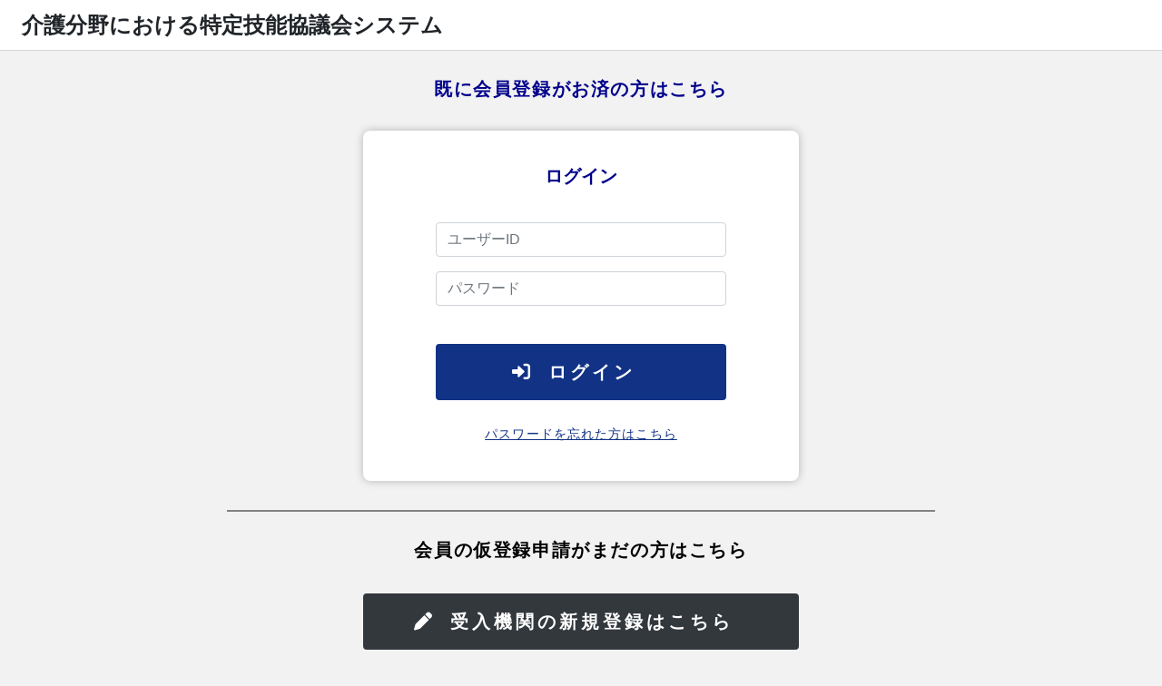

--- FILE ---
content_type: text/html; charset=utf-8
request_url: https://foreigncareworkers.net/
body_size: 3087
content:

<!DOCTYPE html> 
<html lang="ja">
<head>
    <meta charset="utf-8" />
    <meta name="viewport" content="width=device-width, initial-scale=1.0" />
    <base href="/" />
    <link rel="stylesheet" href="css/bootstrap/bootstrap.min.css" />
    <link rel="stylesheet" href="css/fontawesome/all.min.css" />
    <link href="css/site.css" rel="stylesheet" />
    <link href="JicwelsFCW.styles.css" rel="stylesheet" />
    <link href="https://fonts.googleapis.com/css?family=Material+Icons|Material+Icons+Outlined|Material+Icons+Two+Tone|Material+Icons+Round|Material+Icons+Sharp" rel="stylesheet">
    <link rel="stylesheet" href="https://fonts.googleapis.com/css2?family=Material+Symbols+Outlined:opsz,wght,FILL,GRAD@20..48,100..700,0..1,-50..200" />
    <link href="https://cdnjs.cloudflare.com/ajax/libs/flag-icon-css/3.4.6/css/flag-icon.min.css" rel="stylesheet">
    <!--Blazor:{"sequence":1,"type":"server","prerenderId":"065bc1f9997049c78f4f8a32c559a2e7","descriptor":"CfDJ8FRM/0rxN6dJq0umNPH5\u002B16zHJIdur/5S1Y3VuEYEHxCg2hmIfMLrqam3CHZpmK1I0cv7jK0f8fdXXfnypgdhYpNDNc2PL7BIzfDpjTAVyDvPvpWa3/27o08dnoOfuDH0UT4j1gOxZ/yABDyLNMqc3z60mPwa1ffz5TNjXLyqaIEdi1scDR2bzR016hhjOczPS45VDWsROUbbFNciMPTEFZk78XRlOHPr0omt/meKCnfpOrLKg3zbDwLAdNB0/AQdTu8RMIQSEfyK98DiXNZcHx7YMbO0EUXJXjsMKzYO3B1rUNMTjLeaLpP9riGR1LW6LvFn7SOeJf7ghv3QkSvJGvZ1v/NF1atEV982Te4WaQ/svq92iwmKMlCmK0yZEVuauNNxMgiM4KZZcvX/Wt58cn0IZu1tGGYsWDghas7Tmd6"}--><!--Blazor:{"prerenderId":"065bc1f9997049c78f4f8a32c559a2e7"}-->
</head>
<body>



    
<!--Blazor:{"sequence":0,"type":"server","descriptor":"CfDJ8FRM/0rxN6dJq0umNPH5\u002B17Dd03gZLPFmv13m8A5b4gieu15DFqkr1HgQM\u002B2b6VL8rhadoREluvl9Lkl4sitgvlVlVfcKmzXLIapaO0EQYowADbV\u002B44K2RVGXWcT9Keu9n\u002Bg4eDh1OIFXSSwxnlZMbV7CIqRULBWl862a1jPdTpKKChLdZzDKwBfc7Eyj0bA90hGmdMZMfXguhVWZaqvTuxakj5rSZ9yBbbt25yLlbCEg7TqE\u002BboSzNyXftyWbcSWD1IAf5YcIQg5hbTCuzYjd38hfwnLtTFmTa5Jja6v2cA2gH7AUIOTRUt7w7SewwwYtVowGpWi0\u002BRYS92q9\u002BXobYTB\u002BRWg6PG9yV\u002BQX0w3P7L6wyQCGqVUNzM9Rje3BQKhF3\u002BftiDaRpXzMH6u7OMzNhVorMUxqTEjp5C5HDN3lRKGv0Ygtd3gaf2QVF1yeuazCiKxwwH\u002BvBjq9lv9s8N1AJrL2P747FQwhpU7BzI3bPPeKjhpidPZrJvRMaFJaX2cfwVofOeB65hEoQn8iO4WPnHnkweK87CNAdUDGYI70B1bkdf\u002BxVpcicRh1WpXs0Vacr1clM6u7U3m9qGfAKoVifniJWssfBhHTEcwbgBoisgW/gQMWEsKKhdmMINHB1wTcag8xvI5ofcWK1pfhK\u002BA2hQmHFOe6JkmTX6osEUFgsnC685gg3Gs2zeqhaGxtT4WiJuo2SlMcHLBnTCaxtJSbJviElJbWXUzZ3AG6SPM/An"}-->

    <div id="blazor-error-ui">
        
            An error has occurred. This application may no longer respond until reloaded.
        
        
        <a href="" class="reload">Reload</a>
        <a class="dismiss">🗙</a>
    </div>
    
    <script src="_framework/blazor.server.js"></script>
    <script src="js/jquery-3.6.1.min.js"></script>
    <script src="js/bootstrap.bundle.min.js"></script>
    <script src="_content/BlazorStrap/popper.min.js"></script>
    <script src="_content/BlazorStrap/blazorstrap.js"></script>
    <script type="module" src="https://cdn.jsdelivr.net/npm/@fluentui/web-components/dist/web-components.min.js"></script>
    <script src="js/fcw.js"></script>
    <script>
    </script>
</body>
</html>


--- FILE ---
content_type: text/html; charset=utf-8
request_url: https://foreigncareworkers.net/Account/Login?returnUrl=/
body_size: 10878
content:

<!DOCTYPE html>
<html lang="ja">
<head>
    <meta charset="utf-8" />
    <meta name="viewport" content="width=device-width, initial-scale=1.0" />
    <title>&#x4ECB;&#x8B77;&#x5206;&#x91CE;&#x306B;&#x304A;&#x3051;&#x308B;&#x7279;&#x5B9A;&#x6280;&#x80FD;&#x5354;&#x8B70;&#x4F1A; - &#x30ED;&#x30B0;&#x30A4;&#x30F3;</title>
    <link rel="stylesheet" href="../css/bootstrap/bootstrap.min.css" />
    <link rel="stylesheet" href="../css/fontawesome/all.min.css" />
    <link href="../css/site.css" rel="stylesheet" />
    <!--Blazor:{"sequence":0,"type":"server","prerenderId":"ff849b113401444e95cddb47cb985030","descriptor":"CfDJ8FRM/0rxN6dJq0umNPH5\u002B15qB7Apz//eblT/b0163sAvSexA082686HeHOxOipi\u002B0jCLXzPyFevvNT9tgDJNyPbXiqduCZMqZtfEw3ecPwCK7sX0zH/KR1Xatj9oNx0AeMaBCdus9VEdrzMiYvpQKi3lsJeFRlwPj9bMkuMju8iFBoVAgzq0zTG3A3KVX58tsLd\u002BUorIPaeGhFCWErhDVksshRShxyg0ossDYz7bY\u002BTl0th1T6id7l8YlSxjKYBwJd0OHmvRB4L9qhGDxhmfgW9uQ0ddTigIW7sHc0cwMwjuJQdpyDgW0lSY36usoCpK3O8dSAyMkEC0K5biCmQu5zFsVNb2vyis9OF5M0yF\u002BohyunzLv/1u93U6KRS/d\u002BeWaDEO8JaO1KU4lgDYcIO0CjioGD6FMmBCO2307t0u6hwB"}--><!--Blazor:{"prerenderId":"ff849b113401444e95cddb47cb985030"}-->

    <style>
        body {
            width: 1080px;
            margin: 16px auto auto auto;
        }
    </style>
    
    <script src="../js/bootstrap.bundle.min.js"></script>
    <script src="../js/jquery-3.6.1.min.js"></script>
    <script src="../js/jquery.validate.min.js"></script>
    <script src="../js/jquery.validate.unobtrusive.js"></script>
    <script src="../js/fcw.js"></script>
</head>
<body>


    

<style>
body{
    font-family: "Helvetica Neue", Helvetica, Arial, sans-serif;
    background-color:rgba(242, 242, 242, 1) ;
    margin: 0px;
    width:100vw;
}

.top-row{
    position: sticky;
    top: 0;
    z-index: 1;
    background-color: #ffffff;
    border-bottom: 1px solid #d6d5d5;
    justify-content: flex-end;
    height: 3.5rem;
    align-items: center;
}
    .top-row ::deep a, .top-row .btn-link {
        white-space: nowrap;
        margin-left: 1.5rem;
    }

    .top-row a:first-child {
        overflow: hidden;
        text-overflow: ellipsis;
    }

.top-row-content {    
    display: flex;
    height: 3.5rem;
    align-items: center;
    /* max-width: 1200px; */
    margin: auto;
}

h3 {
    font-size: 24px;
    margin: auto auto auto 0;
}

.headLine{
    text-align: center;
    margin-top: 32px;;
}
.headLine-text {
    font-size: 20px;
    font-weight: 700;
    line-height: 20px;
    letter-spacing: 0.08em;
}
.headLine-text.applied{
    color:darkblue;
}
.headLine-text.unapplied{
    color:black ;
}
.loginBox{
    background: #FFFFFF;
    box-shadow: 0px 0px 10px 0px #00000040;
    width: 480px;
    padding: 40px 80px;
    border-radius: 8px;
    margin: 32px auto;
    text-align: center;
}
.loginTitle{
    text-align: center;
    margin-bottom: 37px;
}
.loginTitle-text{
    font-size: 20px;
    font-weight: 700;
    line-height: 20px;
    letter-spacing: 0em;
    color:darkblue ;
}
.border{
    margin: 0 auto;
    border: 1px solid #838384!important;
    width: 780px;
    height: 1px;
}

.wrapBox{
    margin: 0 auto;
}

.buttonContainer{
    margin: 0 auto;
    text-align: center;
}
.buttonContainer .btn , .buttonContainer button{
    width: 320px;
    height: 62px;
    padding: 8px 16px 8px 16px; 
    border-radius: 4px;
    font-size: 20px;
    color: #FFFFFF;
    border: none;
    cursor: pointer;
    letter-spacing: 4px;
    font-weight: bold;
    transition: 0.3s ;
}
.buttonContainer .loginButton{
    background: #113285;
    margin-bottom: 15px;
    border: 2px solid #113285;
    transition: 0.3s;

}
.buttonContainer .loginButton:hover{
    background: #ffffff;
    color: #113285;
}
.buttonContainer .loginButton:disabled{
    opacity: 0.5;
}
.buttonContainer .applyButton{
    background: #33383D;
    display: flex;
    align-items: center;
    justify-content: center;
    margin: 0 auto;
    margin-top: 24px;
    border: 2px solid #33383D;
    transition: 0.3s;
    width: 480px;
}
.buttonContainer .applyButton:hover{
    background: #ffffff;
    color: #33383D;
}
.forgotPasswordLink, .contactLink{
    color: #113285;
    font-size: 14px;
    font-weight: 400;
    line-height: 100%;
    letter-spacing: 1.12px;
}
.notes{
    width: 320px;
    margin: 16px auto 48px auto;
}
.notes-text{
    color: red;
    font-size: 12px;
    font-weight: 400;
}
.contact{
    text-align: center;
    margin-top: 16px;
    margin-bottom: 16px;
}
.notes-text{
    color: red;
    font-size: 12px;
    font-weight: 400;
    letter-spacing: 0.48px;
}

.formContainer {
    margin-top: 32px;
    margin-bottom: 32px;
}
.formContainer .formItem{
    margin-bottom: 16px;
}

.btn.modal-close{
    width: 320px;
    height: 38px;
    border-radius: 4px;
    background: #33383D;
    color: #FFFFFF;
    border: 2px solid #33383D;
    transition: 0.3s;
}
.btn.modal-close:hover{
    background: #ffffff;
    color: #33383D;
}
.modal-footer{
    display: flex;
    justify-content: center;
}
.error-message{
    margin-bottom: 12px;
    text-align: left;
}
i.fas{
    position:relative;
    left:-16px;
}
</style>

<div class="top-row px-4">
    <div class="top-row-content">
        <h3>
            <a href="/" style="text-decoration:none; color:inherit;"><b>介護分野における特定技能協議会システム</b>
            </a>
        </h3>
    </div>
</div>

<div class="mainContainer">
    <form method="post" onsubmit="DisableBtns()">
        
        <div class="headLine">
                <span class="headLine-text applied">既に会員登録がお済の方はこちら</span>
        </div>
        <div class="loginBox">
            <div ckass="inner">
                <div class="loginTitle">
                    <span class="loginTitle-text">ログイン</span>
                </div>
                <div class="formContainer">
                    <div class="formItem">
                        <input id="userId" class="form-control" placeholder="ユーザーID" oninput="EnableBtns()" type="text" data-val="true" data-val-required="&#x30E6;&#x30FC;&#x30B6;&#x30FC;ID&#x3092;&#x5165;&#x529B;&#x3057;&#x3066;&#x304F;&#x3060;&#x3055;&#x3044;&#x3002;" name="UserId" value="" />
                    </div>
                    <div class="formItem">
                        <input class="form-control" id="password" placeholder="パスワード" oninput="EnableBtns()" type="password" data-val="true" data-val-required="&#x30D1;&#x30B9;&#x30EF;&#x30FC;&#x30C9;&#x3092;&#x5165;&#x529B;&#x3057;&#x3066;&#x304F;&#x3060;&#x3055;&#x3044;&#x3002;" name="Password" />
                    </div>
                </div>
                <div class="error-message">
                    <div>
                        <span class="text-danger field-validation-valid" data-valmsg-for="UserId" data-valmsg-replace="true">
                        </span>        
                    </div>
                    <div>
                        <span class="text-danger field-validation-valid" data-valmsg-for="Password" data-valmsg-replace="true">
                        </span>
                    </div>
                    <div>
                        <span id="unmatch-message" class=" text-danger"></span>
                    </div>
                </div>
                <div class="buttonContainer">
                    <button class="loginButton" type="submit" ><i class="fas fa-sign-in-alt"></i>ログイン</button>
                </div>
                <div class="">
                    <a class="forgotPasswordLink" href="/Account/PasswordForget">パスワードを忘れた方はこちら</a>
                </div>
            </div> 
        </div>

            <div class="border"></div>
            <div class="headLine">
                <span class="headLine-text unapplied">会員の仮登録申請がまだの方はこちら</span>
            </div>
            <div class="wrapBox">
                <div class="buttonContainer">
                    <a class="btn applyButton" href="/GetAccount"><i class="	fas fa-pen"></i>受入機関の新規登録はこちら</a>
                </div>

                <div class="notes">
                    <p class="notes-text">※既に受入機関の仮アカウント発行申請がお済の場合については、ログイン後アカウント管理より新規アカウントの作成を行ってください。</p>
                </div>

                <div class="contact">
                    <a 
                        href="javascript:void(0)" 
                        tabindex="-1" 
                        data-bs-toggle="modal" 
                        data-bs-target="#modalregistconfirm" 
                        class="contactLink"
                    >システムに関するお問い合わせはこちら</a>
                </div>
            </div>
    <input name="__RequestVerificationToken" type="hidden" value="CfDJ8FRM_0rxN6dJq0umNPH5-14qQgqzX8Xlodkf7UK_Vyd-geOyJT0Z52jqbyK9QUUQCPZ7WDgy8geYjRTYSsA0D6y0x0pDFuoNTW2I3pPVWDc6qW7Ry2vu-T6R9-9cUY0B8t5Fzi-wvIna6Bgm6dTbmxc" /></form>
</div>

<div class="modal fade" tabindex="-1" id="modalregistconfirm"> 
    <div class="modal-dialog modal-dialog-centered" role="document">
        <div class="modal-content">
            <div class="modal-header">
                <h5 class="modal-title fw-bold">システムに関するお問合せ</h5>
            </div>
            <div class="modal-body">
                <div class="fw-bold">
                    ■介護分野における特定技能協議会事務局
                </div>
                <div style="padding-left: 10px;">
                    <div>
                        〒104-0061&nbsp;&nbsp;東京都中央区銀座7丁目17-14&nbsp;&nbsp;松岡銀七ビル3階
                    </div>
                    <div style="text-align: right;">
                        （公社）国際厚生事業団&nbsp;&nbsp;外国人介護人材支援部内
                    </div>
                    <div>
                        TEL：03-6206-1262&nbsp;&nbsp;FAX：03-6206-1165
                    </div>
                </div>
            </div>
            <div class="modal-footer">
                <button type="button" class="btn custom-btn03 gray-btn" data-bs-dismiss="modal"><i class="fa-solid fa-xmark"></i>閉じる</a>
            </div>
        </div>
    </div>
</div>


    
    <div style="width:100%; margin-left:auto; margin-right:auto;">
        <div style="margin-top:1rem; margin-left:auto; margin-bottom:2rem; text-align:center;">
            ©2023&nbsp;JICWELS
        </div>

    </div>
</body>
</html>


--- FILE ---
content_type: text/css
request_url: https://foreigncareworkers.net/css/site.css
body_size: 30467
content:
html,
body {
  font-family: "Helvetica Neue", Helvetica, Arial, sans-serif;
}

h1:focus {
  outline: none;
}

a,
.btn-link {
  color: #0071c1;
}

.btn-primary {
  color: #fff;
  background-color: #1b6ec2;
  border-color: #1861ac;
}

.content {
  padding-top: 1.1rem;
  /* padding-left: 8px;
  padding-right: 8px; */
  /* width: 1200px; */
}

/* .valid.modified:not([type="checkbox"]) {
/* .valid.modified:not([type="checkbox"]) {
  outline: 1px solid #26b050;
} */
} */

.invalid {
  outline: 1px solid red;
}

.validation-message {
  color: red;
}

.alert {
  font-size: small !important;
  padding-top: 0.25rem !important;
  padding-bottom: 0.25rem !important;
  padding-left: 0.75rem !important;
  padding-right: 0.75rem !important;
  margin-bottom: 0px !important;
}

#blazor-error-ui {
  background: lightyellow;
  bottom: 0;
  box-shadow: 0 -1px 2px rgba(0, 0, 0, 0.2);
  display: none;
  left: 0;
  padding: 0.6rem 1.25rem 0.7rem 1.25rem;
  position: fixed;
  width: 100%;
  z-index: 1000;
}

#blazor-error-ui .dismiss {
  cursor: pointer;
  position: absolute;
  right: 0.75rem;
  top: 0.5rem;
}

.blazor-error-boundary {
  background: url([data-uri])
      no-repeat 1rem/1.8rem,
    #b32121;
  padding: 1rem 1rem 1rem 3.7rem;
  color: white;
}

.blazor-error-boundary::after {
  content: "An error has occurred.";
}

/* 追加したもの */
.page {
  position: relative;
  display: flex;
  flex-direction: column;
}

.maincontent {
  flex: 1;
  padding-top: 6px;
}

.navbar-toggler {
  background-color: rgba(255, 255, 255, 0.1);
}

.form-inline {
  display: flex;
  gap: 0.5rem;
  align-items: center;
  /* flex-wrap: wrap; */
}

.spinner-border {
  margin-top: 1em;
}
.fa-arrow-up-right-from-square::before {
  margin-left: 5px;
}
/*--------------------
ラジオボタン共通デザイン
--------------------*/
.custum-radio + label {
  /* font-size: 1.125em; */
  font-size: 14px;
  font-weight: 300;
  cursor: pointer;
}

.custum-radio + label:before {
  content: "\e876";
  font-family: "Material Icons Outlined";
  font-size: 12px;
  /* font-size: 11.5px; */
  color: transparent;
  padding: 3px;
  background-color: #d7d7d7;
  border-radius: 50%;
  margin-right: 10px;
  vertical-align: -1px;
  /* vertical-align: 1px; */
}

.custum-radio:checked + label:before {
  background-color: #1b73ba;
  color: white;
}

.custum-radio:checked + label {
  font-weight: bold;
}

.custum-radio {
  display: none;
}
/*--------------------
  チェックボックス共通デザイン
  --------------------*/
.custum-checkbox + label {
  font-size: 14px;
  font-weight: 300;
  cursor: pointer;
}
.custum-checkbox + label:before {
  content: "\e876";
  font-family: "Material Icons Outlined";
  font-size: 12px;
  color: transparent;
  padding: 3px;
  background-color: #d7d7d7;
  margin-right: 10px;
  vertical-align: 1px;
}
.custum-checkbox:checked + label:before {
  background-color: #1b73ba;
  color: white;
}
.custum-checkbox:checked + label {
  font-weight: bold;
}
.custum-checkbox {
  display: none !important;
}

@media (min-width: 641px) {
  .page {
    flex-direction: row;
  }

  .sidebar {
    width: 250px;
    position: sticky;
    top: 0;
    height: calc(100vh - 4.6rem);
  }

  /* .navbar-toggler {
        display: none;
    } */

  .collapseMenu {
    display: block !important;
  }

  .content {
    max-width: 1200px;
    margin: auto;
  }
}

/***********
ヘッダータイトル
************/
.title-header-01 {
  background: var(--text-darkblue, #113285);
  display: flex;
  height: 40px;
  padding: 0px 16px;
  align-items: center;
  align-self: stretch;
  margin-top: 16px;
  margin-bottom: 16px;
}
.title-header-01 .text {
  color: #ffffff;
  font-size: 20px;
  font-weight: 700;
  line-height: 100%;
}
.title-header-02 {
  display: flex;
  justify-content: space-between;
  align-items: flex-end;
  align-self: stretch;
  border-bottom: 2px solid #113285;
  padding: 0 0 4px 0;
  margin-top: 8px;
  margin-bottom: 8px;
}
.title-header-02 .title {
  padding-right: 8px;
  padding-left: 8px;
  border-left: 3px solid #113285;
}
.title-header-02 .text {
  color: #113285;
  font-size: 18px;
  font-weight: 700;
  line-height: 100%;
}

/***********
ボタン
************/
.btn.custom-btn01 {
  display: inline-flex;
  height: 28px;
  padding: 3px 8px;
  align-items: center;
  flex-shrink: 0;
  border-radius: 5px;
  font-size: 14px;
  font-weight: 700;
  line-height: 100%;
  letter-spacing: 0.24px;
  transition: 0.3s;
}
.btn.custom-btn01 i {
  margin-right: 8px;
}
.btn.custom-btn01 {
  display: inline-flex;
  height: 28px;
  padding: 3px 8px;
  align-items: center;
  flex-shrink: 0;
  border-radius: 5px;
  font-size: 14px;
  font-weight: 700;
  line-height: 100%;
  letter-spacing: 0.24px;
  transition: 0.3s;
}
.btn.custom-btn01 i {
  margin-right: 8px;
}
.btn.custom-btn03 i {
  margin-right: 8px;
}
label.btn.custom-btn01 {
  display: inline-flex;
  height: 28px;
  padding: 3px 8px;
  align-items: center;
  flex-shrink: 0;
  border-radius: 5px;
  font-size: 14px;
  font-weight: 700;
  line-height: 100%;
  letter-spacing: 0.24px;
  transition: 0.3s;
}

/*青ボタン　参照系*/
.btn.custom-btn01.darkblue-btn {
  border: 2px solid #113285;
  background: #fff;
  color: #113285;
  transition: 0.3s;
}
.btn.custom-btn01.darkblue-btn:hover {
  background: #113285;
  color: #ffffff;
  border: 2px solid #113285;
}

label.btn.custom-btn01.darkblue-btn {
  border: 2px solid #113285;
  background: #fff;
  color: #113285;
  transition: 0.3s;
}
label.btn.custom-btn01.darkblue-btn:hover {
  background: #113285;
  color: #ffffff;
  border: 2px solid #ffffff;
}
.btn.custom-btn02.darkblue-btn {
  border-radius: 4px;
  background: #113285;
  padding: 16px 30px;
  color: #ffffff;
  text-align: center;
  font-size: 20px;
  font-weight: 700;
  line-height: 100%;
  letter-spacing: 4px;
  border: 2px solid #113285;
  transition: 0.3s;
}
.btn.custom-btn02.darkblue-btn:hover {
  background: #ffffff;
  color: #113285;
}
.btn.custom-btn03.darkblue-btn {
  border-radius: 4px;
  background: #ffffff;
  padding: 10px 16px;
  color: #113285;
  text-align: center;
  font-size: 16px;
  font-weight: 700;
  line-height: 100%;
  letter-spacing: 1.6px;
  border: 2px solid #113285;
  transition: 0.3s;
}
.btn.custom-btn03.darkblue-btn:hover {
  background: #113285;
  color: #ffffff;
}
.btn.custom-btn03.outline-darkblue-btn {
  border-radius: 4px;
  background: #ffffff;
  padding: 10px 16px;
  color: #113285;
  text-align: center;
  font-size: 16px;
  font-weight: 700;
  line-height: 100%;
  letter-spacing: 1.6px;
  border: 2px solid #113285;
  transition: 0.3s;
}
.btn.custom-btn03.outline-darkblue-btn:hover {
  background: #113285;
  color: #ffffff;
}
/*緑ボタン　s出力系*/
.btn.custom-btn01.green-btn {
  border: 2px solid #198754;
  background: #fff;
  color: #198754;
  transition: 0.3s;
}
.btn.custom-btn01.green-btn:hover {
  background: #198754;
  color: #ffffff;
  border: 2px solid #ffffff;
}
.btn.custom-btn02.green-btn {
  border-radius: 4px;
  background: #198754;
  padding: 16px 30px;
  color: #ffffff;
  text-align: center;
  font-size: 20px;
  font-weight: 700;
  line-height: 100%;
  letter-spacing: 4px;
  border: 2px solid #198754;
  transition: 0.3s;
}
.btn.custom-btn02.green-btn:hover {
  background: #ffffff;
  color: #198754;
}

.btn.custom-btn03.green-btn {
  border-radius: 4px;
  background: #198754;
  padding: 10px 16px;
  color: #ffffff;
  text-align: center;
  font-size: 16px;
  font-weight: 700;
  line-height: 100%;
  letter-spacing: 1.6px;
  border: 2px solid #198754;
  transition: 0.3s;
}
.btn.custom-btn03.green-btn:hover {
  background: #ffffff;
  color: #198754;
}

/*橙ボタン　追加・修正系*/
.btn.custom-btn01.orange-btn {
  border: 2px solid #ed784a;
  background: #fff;
  color: #ed784a;
  transition: 0.3s;
}
.btn.custom-btn01.orange-btn:hover {
  background: #ed784a;
  color: #ffffff;
}
.btn.custom-btn02.orange-btn {
  border-radius: 4px;
  background: #ed784a;
  padding: 16px 30px;
  color: #ffffff;
  text-align: center;
  font-size: 20px;
  font-weight: 700;
  line-height: 100%;
  letter-spacing: 4px;
  border: 2px solid #ed784a;
  transition: 0.3s;
}
.btn.custom-btn02.orange-btn:hover {
  background: #ffffff;
  color: #ed784a;
}
.btn.custom-btn02.outline-orange-btn {
  border-radius: 4px;
  background: #ffffff;
  padding: 16px 30px;
  color: #ed784a;
  text-align: center;
  font-size: 20px;
  font-weight: 700;
  line-height: 100%;
  letter-spacing: 4px;
  border: 2px solid #ed784a;
  transition: 0.3s;
}
.btn.custom-btn02.outline-orange-btn:hover {
  background: #ed784a;
  color: #ffffff;
}

.btn.custom-btn03.orange-btn {
  border-radius: 4px;
  background: #ed784a;
  padding: 10px 16px;
  color: #ffffff;
  text-align: center;
  font-size: 16px;
  font-weight: 700;
  line-height: 100%;
  letter-spacing: 1.6px;
  border: 2px solid #ed784a;
  transition: 0.3s;
}
.btn.custom-btn03.orange-btn:hover {
  background: #ffffff;
  color: #ed784a;
}
.btn.custom-btn03.outline-orange-btn {
  border-radius: 4px;
  background: #ffffff;
  padding: 10px 16px;
  color: #ed784a;
  text-align: center;
  font-size: 16px;
  font-weight: 700;
  line-height: 100%;
  letter-spacing: 1.6px;
  border: 2px solid #ed784a;
  transition: 0.3s;
}
.btn.custom-btn03.outline-orange-btn:hover {
  background: #ed784a;
  color: #ffffff;
}

.adresssearch-btn{
  border-radius: 4px;
  border: 1px solid  #337AB7;
  background:  #FFF;
  padding: 7px 32px 7px 16px;
  color:  #337AB7;
  font-size: 14px;
  font-weight: 400;
  line-height: 100%; 
  letter-spacing: 2.8px;
  transition: 0.3s;
}
.adresssearch-btn:hover{
  border: 1px solid  #FFF;
  background: #337AB7;
  color:  #FFF;
}

.btn.custom-btn02 i.fas{
}
/*赤ボタン　削除系*/
.btn.custom-btn01.red-btn {
  border: 2px solid #FC0F3A;
  background: #fff;
  color: #FC0F3A;
  transition: 0.3s;
}
.btn.custom-btn01.red-btn:hover {
  background: #FC0F3A;
  color: #ffffff;
}
.btn.custom-btn01.outline-red-btn {
  border-radius: 4px;
  background: #ffffff;
  color: #FC0F3A;
  text-align: center;
  transition: 0.3s;
  font-size: 14px;
  border: 2px solid #FC0F3A;
}
.btn.custom-btn01.outline-red-btn:hover {
  background: #FC0F3A;
  color: #ffffff;
}
.btn.custom-btn02.outline-red-btn {
  border-radius: 4px;
  background: #ffffff;
  padding: 16px 30px;
  color: #FC0F3A;
  text-align: center;
  font-size: 20px;
  font-weight: 700;
  line-height: 100%;
  letter-spacing: 4px;
  border: 2px solid #FC0F3A;
  transition: 0.3s;
}
.btn.custom-btn02.outline-red-btn:hover {
  background: #FC0F3A;
  color: #ffffff;
}
.btn.custom-btn03.red-btn {
  border-radius: 4px;
  background: #FC0F3A;
  padding: 10px 16px;
  color: #ffffff;
  text-align: center;
  font-size: 16px;
  font-weight: 700;
  line-height: 100%;
  letter-spacing: 1.6px;
  border: 2px solid #FC0F3A;
  transition: 0.3s;
}
.btn.custom-btn03.red-btn:hover {
  background: #ffffff;
  color: #FC0F3A;
}
.btn.custom-btn04.red-btn {
  border-radius: 4px;
  background: #ffffff;
  padding: 10px 16px;
  color: #FC0F3A;
  text-align: center;
  font-size: 16px;
  font-weight: 700;
  line-height: 100%;
  letter-spacing: 1.6px;
  border: 2px solid #FC0F3A;
  transition: 0.3s;
}
.btn.custom-btn04.red-btn:hover {
  background: #FC0F3A;
  color: #ffffff;
}

/*灰色ボタン　*/
.btn.custom-btn01.gray-btn {
  border: 2px solid #666666;
  background: #fff;
  color: #666666;
  transition: 0.3s;
}
.btn.custom-btn01.gray-btn:hover {
  background: #666666;
  color: #ffffff;
}
label.btn.custom-btn01.gray-btn {
  border: 2px solid #666666;
  background: #fff;
  color: #666666;
  transition: 0.3s;
}
label.btn.custom-btn01.gray-btn:hover {
  background: #666666;
  color: #ffffff;
}
.btn.custom-btn02.gray-btn {
  border-radius: 4px;
  background: #666666;
  padding: 16px 30px;
  color: #ffffff;
  text-align: center;
  font-size: 20px;
  font-weight: 700;
  line-height: 100%;
  letter-spacing: 4px;
  border: 2px solid #666666;
  transition: 0.3s;
}
.btn.custom-btn02.gray-btn:hover {
  background: #ffffff;
  color: #666666;
}
.btn.custom-btn03.gray-btn {
  border-radius: 4px;
  background: #ffffff;
  padding: 10px 16px;
  color: #666666;
  text-align: center;
  font-size: 16px;
  font-weight: 700;
  line-height: 100%;
  letter-spacing: 1.6px;
  border: 2px solid #666666;
  transition: 0.3s;
}
.btn.custom-btn03.gray-btn:hover {
  background: #666666;
  color: #ffffff;
}

.btn.custom-btn01.black-btn {
  border: 2px solid #212529;
  background: #fff;
  color: #212529;
  transition: 0.3s;
}
.btn.custom-btn01.black-btn:hover {
  background: #212529;
  color: #fff;
}

/***********
テーブルデザイン
************/
.custom-table01 {
  /* margin-bottom: 40px; */
}
.custom-table01 > thead {
  background: #113285;
  padding: 8px 0px;
  color: #ffffff;
}
.custom-table01 > thead th{
  vertical-align: middle;
  white-space:nowrap;
}
.custom-table01 > tbody > tr td {
  padding: 8px 8px;
  /* vertical-align: middle; */

}
/***********
バッチデザイン
************/
.required-badge{
  width: 60px;
  padding: 3px 4px 3px 4px;
  font-size: 13px;
  font-weight:  400;
  line-height: 100%; 
  letter-spacing: 0.8px;
  border-radius: 4px;
  text-align: center;
  color: #DC3545;
  border: 2px solid #DC3545;;
  background-color: #FFF;
  /* margin-top: 3px; */
} 

.remand-badge{
  width: 60px;
  padding: 3px 4px 3px 4px;
  font-size: 13px;
  font-weight:  400;
  line-height: 100%; 
  letter-spacing: 0.8px;
  border-radius: 4px;
  text-align: center;
  color: #FFF;
  background-color: #DC3545;
  margin-top: 3px;
  white-space: nowrap;
} 


/*カテゴリバッチ*/
.badge{
  width: 95px;
  padding: 4px 3px 4px 3px;
  font-size: 12px;
  font-weight:  400;
  line-height: 100%; 
  letter-spacing: 0.8px;
  border-radius: 4px;
} 
.badge.badge-fill-red{
  background-color: #DC3545 ;
  color: #FFF;
  border: 1px solid  #DC3545;
}
.badge.badge-outline-red{
  background-color: #FFF; 
  color: #DC3545;
  border: 1px solid  #DC3545;
}
.badge.badge-fill-orange{
  background-color: #FFA500 ;
  color: #FFF;
  border: 1px solid  #FFA500;
}
.badge.badge-outline-orange{
  background-color: #FFF; 
  color: #FFA500;
  border: 1px solid  #FFA500;
}
.badge.badge-fill-gray{
  background-color: #6C757D ;
  color: #FFF;
  border: 1px solid  #6C757D;
}
.badge.badge-outline-gray{
  background-color: #FFF; 
  color: #6C757D;
  border: 1px solid  #6C757D;
}
.badge.badge-fill-lightgray{
  background-color: #A9A9A9 ;
  color: #FFF;
  border: 1px solid  #A9A9A9;
}
.badge.badge-outline-lightgray{
  background-color: #FFF; 
  color: #A9A9A9;
  border: 1px solid  #A9A9A9;
}
.badge.badge-fill-blue{
  background-color: #337AB7 ;
  color: #FFF;
  border: 1px solid  #337AB7;
}
.badge.badge-outline-blue{
  background-color: #FFF; 
  color: #113285;
  border: 1px solid  #113285;
}
.badge.badge-fill-black{
  background-color: #33383D ;
  color: #FFF;
  border: 1px solid  #33383D;
}
.badge.badge-outline-black{
  background-color: #FFF; 
  color: #33383D;
  border: 1px solid  #33383D;
}
.badge.badge-fill-green{
  background-color: #0b46039c ;
  color: #FFF;
  border: 1px solid  #0b46039c;
}
.badge.badge-outline-green{
  background-color: #FFF; 
  color: #0b46039c;
  border: 1px solid  #0b46039c;
}

.badge.badge-outline-green{
  background-color: #FFF; 
  color: #198754;
  border: 1px solid  #198754;
}
.badge.badge-fill-purple{
  background-color: #695399 ;
  color: #FFF;
  border: 1px solid  #695399;
}

/*お知らせカテゴリバッチ*/
.badge.badge-color-999{
  background-color: #33383D;
  color: #FFF;
}
.badge.badge-color-3{
  background-color: #3C8735;
  color: #FFF;
}
.badge.badge-color-2{
  background-color: #29679C;
  color: #FFF;
}
.badge.badge-color-1{
  background-color: #dc3545;
  color: #FFF;
}

/* ***********
タブ関連デザイン 
**************/
.custom-nav-tabs {
  display: flex;
  /* justify-content: space-between; */
  gap: 0px;
  margin-bottom: 16px;
  border-bottom: 0px solid #fff;
}
.custom-nav-tabs .nav-item {
  width: 400px;
  text-align: center;
}
.custom-nav-tabs .nav-item .title {
  color: #a9a9a9;
  text-align: center;
  font-size: 18px;
  font-weight: 700;
  line-height: 100%;
  letter-spacing: 0.36px;
  margin-bottom: 8px;
}
.custom-nav-tabs .nav-item .nav-link {
  margin-bottom: 0px;
  background: 0 0;
  border: 0px solid transparent;
  border-top-left-radius: 0px;
  border-top-right-radius: 0px;
  border-top: 8px solid #fff;
  border-bottom: 1px solid #113285;
  padding-top: 16px;
  padding-bottom: 16px;
}
.custom-nav-tabs .nav-item .nav-link.active {
  border-top: 8px solid #113285;
  border-right: 1px solid #113285;
  border-left: 1px solid #113285;
  border-bottom: 1px solid #fff;
  background: #fff;
}

.custom-nav-tabs .nav-item .nav-link .title {
  color: #a9a9a9;
  text-align: center;
  font-size: 18px;
  font-weight: 700;
  line-height: 100%;
  letter-spacing: 0.36px;
}
.custom-nav-tabs .nav-item .nav-link.active .title {
  color: #113285;
}
.custom-nav-tabs .nav-item .nav-link .messsage {
  color: #f00;
  text-align: center;
  font-size: 14px;
  font-weight: 400;
  line-height: 100%;
  letter-spacing: 0.28px;
}

.change-reason{
  background-color: #ffffff;
  padding: 16px;
  border-radius: 10px;
  border: 1px solid #cecece;
}
.change-reason .title{
  margin-bottom: 8px;
}
.change-reason .title .text{
  color: #33383d;
  font-size: 16px;
  font-weight: 700;
  line-height: 100%;
  letter-spacing: 0.32px;
}
.change-reason .body{
  padding-left: 8px;
} 


/*******************/
/*事務局メモ用デザイン***/
/*******************/
.admin-info {
  padding: 16px;
  border-radius: 10px;
  background: #efebeb;
  margin-bottom: 32px;
  margin-top: 40px;
}
.admin-info .header {
  display: flex;
  justify-content: space-between;
  width: 100%;
}
.admin-info .header .title {
  color: #33383d;
  font-size: 16px;
  font-weight: 700;
  line-height: 100%;
  letter-spacing: 0.32px;
}
.admin-info .body {
  display: grid;
  grid-template-columns: 250px 950px;
}
.admin-info .body .item {
  color: #33383d;
  font-size: 14px;
  font-weight: 400;
  letter-spacing: 0.28px;
}


/********************/
/*** 検索条件フォーム ***/
/********************/

/* 回転アニメーションを定義する */
@keyframes rotate {
  from {
    transform: rotate(0deg);
  }
  to {
    transform: rotate(180deg);
  }
}
@keyframes rotate_r {
  from {
    transform: rotate(180deg);
  }
  to {
    transform: rotate(0deg);
  }
}

.conditionsContainer {
  background-color: #ffffff;
  box-shadow: rgba(0, 0, 0, 0.05) 0px 0px 0px 1px,
    rgb(209, 213, 219) 0px 0px 0px 1px inset;
}

.buttonContainer {
  padding: 10px 0px;
  text-align: right;
  display: flex;
  justify-content: space-between;
  align-items: center;
}

/* .buttonContainer .addButton {
  color: #ffffff;
  background: #28a745;
  border: 2px solid #28a745;
  width: 150px;
  height: 30px;
  outline: 1px solid;
  outline-color: #28a745;
  outline-offset: 0px;
}

.buttonContainer .cancelButton {
  background: #ffffff;
  color: #6c757d;
  border: 2px solid #6c757d;
  width: 150px;
  height: 30px;
  transition: 0.3s;
}

.buttonContainer .cancelButton:hover {
  color: #ffffff;
  background: #6c757d;
} */
.conditionsContainer .formConditionsHeader {
  border-bottom: 2px solid #8fa6b9;
  padding: 10px 20px 10px 25px;
  text-align: center;
  position: relative;
  cursor: pointer;
}
.conditionsContainer .formConditionsTitle {
  font-weight: bold;
  margin: 0px;
  color: #113285;
}
.conditionsContainer .formConditionsHeader .togglePanelBtn {
  position: absolute;
  right: 0;
  margin-right: 12px;
  transform: rotate(180deg);
}
.conditionsContainer .formConditionsHeader .togglePanelBtn.open {
  animation-name: rotate;
  animation-duration: 0.5s;
  animation-fill-mode: forwards;
}
.conditionsContainer .formConditionsHeader .togglePanelBtn.close {
  animation-name: rotate_r;
  animation-duration: 0.5s;
  animation-fill-mode: forwards;
}
.conditionsContainer .formContainer {
  padding: 0px 20px;
  max-height: 600px;
  opacity: 1;
  transition: max-height 0.5s cubic-bezier(0.4, 0, 0.2, 1),
    opacity 0.5s cubic-bezier(0.4, 0, 0.2, 1);
}
.conditionsContainer .formContainer.open {
  max-height: 620px;
  opacity: 1;
  transition: max-height 0.5s cubic-bezier(0.4, 0, 0.2, 1),
    opacity 0.5s cubic-bezier(0.4, 0, 0.2, 1);
}
.conditionsContainer .formContainer.close {
  max-height: 0;
  opacity: 0;
  overflow: hidden;
  transition: max-height 0.5s cubic-bezier(0.4, 0, 0.2, 1),
    opacity 0.5s cubic-bezier(0.4, 0, 0.2, 1);
}
.material-symbols-outlined {
  font-variation-settings: "FILL" 0, "wght" 400, "GRAD" 0, "opsz" 48;
}

.conditionsContainer .formContainer .formItemContainer .formItemRowContainer {
  display: flex;
  justify-content: space-between;
  align-items: center;
  padding: 10px;
}

.conditionsContainer
  .formContainer
  .formItemContainer
  .formItemRowContainer:not(:last-child) {
  border-bottom: 1px dashed #8fa6b9;
}
.conditionsContainer
  .formContainer
  .formItemContainer
  .formItemRowContainer
  .form-group {
  text-align: left;
  width: 100%;
  align-items: center;
  margin: 0px 10px 0px 10px;
}
.conditionsContainer
  .formContainer
  .formItemContainer
  .formItemRowContainer
  .formButtonContainer {
  text-align: center;
  width: 100%;
  margin: 0px 10px 0px 10px;
}
.conditionsContainer
  .formContainer
  .formItemContainer
  .formItemRowContainer
  .formButtonContainer
  .searchButton {
  background: #337ab7;
  color: #ffffff;
  border: 2px solid #337ab7;
  width: 350px;
  transition: 0.3s;
  outline: 1px solid;
  outline-color: #337ab7;
  outline-offset: 0px;
}

.conditionsContainer .formContainer .formItemContainer .itemNameContainer {
  width: 30%;
  padding: 10px;
  text-align: left;
  white-space:nowrap;
}
.conditionsContainer .formContainer .formItemContainer .itemInputContainer {
  width: 70%;
  align-items: center;
}
.conditionsContainer
  .formContainer
  .formItemContainer
  .itemInputContainer
  .form-control {
  font-size: 14px;
}
.conditionsContainer
  .formContainer
  .formItemContainer
  .itemInputContainer
  .form-check {
  padding-left: 0px;
}
.conditionsContainer
  .formContainer
  .formItemContainer
  .itemInputContainer
  .itemSelectBox {
  width: 100%;
}
.conditionsContainer .formContainer .formItemContainer .itemName {
  font-weight: bold;
  font-size: 14px;
}
.conditionsContainer .formContainer .formItemContainer #DeliveryToHoujinId {
  width: 190px;
  margin-left: 5px;
  height: 25px;
}
.conditionsContainer .formContainer .formItemContainer #DeliveryToHoujinId::placeholder {
  font-size: 8px;
}

.searchResultsInfoContainer {
  display: flex;
  justify-content: space-between;
  align-items: center;
}
.searchResultsInfoContainer div:nth-child(1) {
  display: flex;
  align-items: center;
}
.searchResultsInfoContainer div:nth-child(2) {
  width: 500px;
  display: flex;
  justify-content: right;
  align-items: center;
}

.searchResultsInfoContainer .pagination {
  margin-bottom: 0px !important;
}
.searchResultsInfoContainer .searchTotalLabel {
  font-weight: bold;
  margin-right: 10px;
}
.searchResultsInfoContainer .displayCountLabel {
  font-weight: bold;
  padding: 5px;
}
.searchResultsInfoContainer .displayCount {
  font-weight: bold;
  padding: 5px;
}

/*インフォメーションアイコン*/
.fas.fa-exclamation-circle::before{
  color: #0b5ed7;

}

/*点滅アニメーション設定*/
@keyframes blink {
  0% {
    opacity: 1;
  }
  50% {
    opacity: 0;
  }
  100% {
    opacity: 1;
  }
}
.blinking {
  animation: blink 1s infinite; 
}
/*鼓動アニメーション設定*/
@keyframes scale {
  100% {
    transform: scale(1, 1);
  }
}
.scaling {
  animation-name: scale;
  transform: scale(0.95, 0.95);
  animation-timing-function: ease-in-out;
  animation-iteration-count: infinite;
  animation-direction: alternate;
  animation-duration: 0.5s;
}

.modal-footer{
  justify-content:space-around!important;
}
.modal-footer .btn{
  width: 145px;
  max-width: 250px;
}
.modal-title{
  font-weight: bold;
}

/* ドロワーメニュースタイル */
.drawer-menu-backyard{
  background-color: #000000;
  height: 100%;
  width:100%;
  position: fixed;
  z-index: 99;
  top: 0;
  right: 0;
  overflow-x: hidden;
  opacity: 0;
  /* transition: 0.5s; */
}
.drawer-menu {
  background-color: #072164;
  height: 100%;
  width: 0;
  position: fixed;
  z-index: 100;
  top: 0;
  right: 0;
  overflow-x: hidden;
  transition: 0.5s;
  padding-top: 35px;
}

.drawer-menu .drawer-menu-item {
  padding: 8px 8px 8px 32px;
  text-decoration: none;
  color: #ffffff;
  display: block;
  transition: 0.3s;
  white-space: nowrap; 
  margin: 10px;
  border-radius: 10px;
}
.drawer-menu .drawer-menu-item:hover {
  color: #072164;
  font-weight: bold;
  background-color: #ffffff;
}


.close-btn {
  padding: 8px;
  position: absolute;
  top: 0;
  right: 20px;
  font-size: 25px;
  text-decoration: none;
  color: #ffffff;
  display: block;
  transition: 0.3s;
}
.close-btn:hover{
  color: #ffffff;

}
.hamburger-btn {
  padding: 0.25rem 0.45rem;
}
.hamburger-btn .text {
  display: block;
  font-size: 9.5px; /* 小さいフォントサイズ */
  margin-top: 1px; /* アイコンとの間隔 */
}


.info-message {
  padding: 16px;
  border-radius: 10px;
  background: #fcf9df;
}

/* 巡回報告書作成フッダーボタンエリア　スタイル */
/* .junkai-report-bottom-row  {
  background-color: #FFF;
  color: #33383d;
  font-weight: 600;
  justify-content: flex-end;
  height: 3.5rem;
  width: 100%;
  align-items: center;
  box-shadow: rgba(100, 100, 111, 0.2) 0px 7px 29px 0px;
  position: fixed !important;
  bottom: 0;
  left: 0;
}
.junkai-report-bottom-row-content {
  display: flex;
  align-items: center;
  justify-content: space-between;
  height: 3.5rem;
  max-width: 1280px;
  margin: auto;
} */



.junkai-report-bottom-row  {
  background-color: #FFF;
  color: #33383d;
  font-weight: 600;
  justify-content: flex-end;
  height: 3.5rem;
  width: 100%;
  align-items: center;
  position: fixed !important;
  bottom: 0;
  left: 0;
  box-shadow: rgba(100, 100, 111, 0.2) 0px 7px 29px 0px;
}

.junkai-report-bottom-row-content {
  display: flex;
  height: 3.5rem;
  align-items: center;
  justify-content: space-between;
  max-width: 1280px;
  margin: auto;
}

.no-border-bottom td {
  border-bottom: none;
}

.no-border-top td {
  border-top: none;
}

/* ツールチップのテキスト */
.tooltipcss-text {
  opacity: 0; /* はじめは隠しておく */
  visibility: hidden; /* はじめは隠しておく */
  position: absolute; /* 絶対配置 */
  right: calc(calc(calc(100% - 1280px) / 2) - 65px); /* 親に対して中央配置 */
  transform: translateX(-50%); /* 親に対して中央配置 */
  top: -26px; /* 親要素下からの位置 */
  display: inline-block;
  padding: 5px; /* 余白 */
  white-space: nowrap; /* テキストを折り返さない */
  font-size: 0.8rem; /* フォントサイズ */
  line-height: 1.3; /* 行間 */
  background: rgb(17, 50, 133); /* 背景色 */
  color: #fff; /* 文字色 */
  border-radius: 3px; /* 角丸 */
  transition: 0.3s ease-in; /* アニメーション */
}

@media (max-width: 1280px) {
  .tooltipcss-text {
    right: -35px;
  }
}

/* ホバー時にツールチップの非表示を解除 */
.tooltipcss:hover .tooltipcss-text {
  opacity: 1;
  visibility: visible;
}

.tooltipcss-text:before {
	content: '';
	position: absolute;
	top: 25px;
	left: 50%;
	margin-left: -7px;
	border: 7px solid transparent;
	border-top: 7px solid rgb(17, 50, 133);
}

--- FILE ---
content_type: text/css
request_url: https://foreigncareworkers.net/JicwelsFCW.styles.css
body_size: 98706
content:
@import '_content/BlazorStrap.V5/BlazorStrap.V5.bundle.scp.css';
@import '_content/BlazorStrap/BlazorStrap.bundle.scp.css';

/* _content/JicwelsFCW/Pages/Admin/Approval.razor.rz.scp.css */
body[b-9bs3uubztv]{
    margin-bottom: 62px;
}
.content[b-9bs3uubztv] {
    max-width: 1200px;
    margin: auto;
    padding: 0px;
}
.bottom-row-mem[b-9bs3uubztv] {
    /* background-color: #e75959; */
    /* color: white; */
    background-color: #eebf5a;
    color: #33383d;
    font-weight: 600;
    justify-content: flex-end;
    height: 3.5rem;
    position: fixed !important;
    bottom: 0;
    align-items: center;
    left: 0;
}

    .bottom-row-mem[b-9bs3uubztv]  a, .bottom-row-mem .btn-link[b-9bs3uubztv] {
        white-space: nowrap;
        margin-left: 1.5rem;
    }

    .bottom-row-mem a:first-child[b-9bs3uubztv] {
        overflow: hidden;
        text-overflow: ellipsis;
    }

.bottom-row-mem-content[b-9bs3uubztv] {    
    display: flex;
    height: 3.5rem;
    align-items: center;
    /* max-width: 1280px; */
    margin: auto;
}

@media (max-width: 640.98px) {
    .bottom-row-mem:not(.auth)[b-9bs3uubztv] {
        display: none;
    }

    .bottom-row-mem.auth[b-9bs3uubztv] {
        justify-content: space-between;
    }

    .bottom-row-mem a[b-9bs3uubztv], .bottom-row-mem .btn-link[b-9bs3uubztv] {
        margin-left: 0;
    }

    .bottom-row-mem-content[b-9bs3uubztv] {
        max-width: 100%;
    }
}

@media (min-width: 641px) {
    .sidebar[b-9bs3uubztv] {
        width: 250px;
        height: 100vh;
        position: sticky;
        top: 0;
    }

    .bottom-row-mem[b-9bs3uubztv] {
        position: sticky;
        z-index: 1;
    }

    .bottom-row-mem[b-9bs3uubztv], article[b-9bs3uubztv] {
        padding-left: 2rem !important;
        padding-right: 1.5rem !important;
    }
}

.top-row[b-9bs3uubztv] {
    background-color: #f7f7f7;
    border-bottom: 1px solid #d6d5d5;
    justify-content: flex-end;
    height: 3.5rem;
    /* display: flex; */
    align-items: center;
}

    .top-row[b-9bs3uubztv]  a, .top-row .btn-link[b-9bs3uubztv] {
        white-space: nowrap;
        margin-left: 1.5rem;
    }

    .top-row a:first-child[b-9bs3uubztv] {
        overflow: hidden;
        text-overflow: ellipsis;
    }

.top-row-content[b-9bs3uubztv] {    
    display: flex;
    height: 3.5rem;
    align-items: center;
    max-width: 1280px;
    margin: auto;
}

h3[b-9bs3uubztv] {
    font-size: 24px;
    margin: auto auto auto 0;
}

@media (max-width: 640.98px) {
    .top-row:not(.auth)[b-9bs3uubztv] {
        display: none;
    }

    .top-row.auth[b-9bs3uubztv] {
        justify-content: space-between;
    }

    .top-row a[b-9bs3uubztv], .top-row .btn-link[b-9bs3uubztv] {
        margin-left: 0;
    }

    .top-row-content[b-9bs3uubztv] {
        max-width: 100%;
    }
}

@media (min-width: 641px) {
    .sidebar[b-9bs3uubztv] {
        width: 250px;
        height: 100vh;
        position: sticky;
        top: 0;
    }

    .top-row[b-9bs3uubztv] {
        position: sticky;
        top: 0;
        z-index: 1;
    }

    .top-row[b-9bs3uubztv], article[b-9bs3uubztv] {
        padding-left: 2rem !important;
        padding-right: 1.5rem !important;
    }
}
/* _content/JicwelsFCW/Pages/Admin/ApprovalCertificate.razor.rz.scp.css */
.appbtn[b-cliyez6dqr] {
  border-radius: 0.25rem !important;
  z-index: 0;
}

.remandreason[b-cliyez6dqr] {
  resize: none;
  width: 100%;
  height: 5rem;
  margin-top:3px;
}
/* _content/JicwelsFCW/Pages/Admin/ApprovalConfirm.razor.rz.scp.css */
.content[b-r9u7erf3cu] {
    margin: auto;
    padding: 0px;
}
/* _content/JicwelsFCW/Pages/Admin/ApprovalMember.razor.rz.scp.css */
.appbtn[b-kxsb8i244w] {
  border-radius: 0.25rem !important;
  z-index: 0;
}

.remandreason[b-kxsb8i244w] {
  resize: none;
  width: 100%;
  height: 5rem;
  margin-top:3px;
}
/* _content/JicwelsFCW/Pages/Admin/ApprovalOffice.razor.rz.scp.css */
.appbtn[b-b3ryszvhj8] {
  border-radius: 0.25rem !important;
  z-index: 0;
}

.remandreason[b-b3ryszvhj8] {
  resize: none;
  width: 100%;
  height: 5rem;
  margin-top:3px;
}
/* _content/JicwelsFCW/Pages/Admin/ApprovalWorker.razor.rz.scp.css */
.appbtn[b-6k72330yat] {
  border-radius: 0.25rem !important;
  z-index: 0;
}

.remandreason[b-6k72330yat] {
  resize: none;
  width: 100%;
  height: 5rem;
  margin-top:3px;
}
/* _content/JicwelsFCW/Pages/Admin/ConsultationSearch.razor.rz.scp.css */
.custom-table01 td[b-6ckqxxtwqg]{
    vertical-align: middle;
}
.checkboxContainer[b-6ckqxxtwqg]{
    width:190px;
}
.checkboxContainer-custom[b-6ckqxxtwqg]{
    width:90px;
}
.searchResultsInfoContainer[b-6ckqxxtwqg]{
    width:1200px;margin:auto;
}
.w-15[b-6ckqxxtwqg]{
    width: 15% !important;;
}
.w-85[b-6ckqxxtwqg]{
    width: 85% !important;;
}
/* _content/JicwelsFCW/Pages/Admin/Index.razor.rz.scp.css */
.custom-table01[b-ezh56paxyc]{
    margin-bottom:40px;
}
.menubuttonarea[b-ezh56paxyc] {
    border: solid 1px gray;
    border-radius: 5px;
    color: #212529;
    background-color: white;
    width: 100%;
    padding: 1.5em;
    margin-left: auto;
    margin-right: auto;
    display: flex;
    align-items: center;
    flex-direction: column;
    justify-content: center;
}

.menubuttonarea:hover[b-ezh56paxyc] {
    color: white;
    background-color: #212529;
}

.menubuttonarea:hover .menubutton[b-ezh56paxyc] {
    color: #212529;
    background-color: white;
    border-radius: 20px;
    padding: 4px 8px;
}

.menubutton[b-ezh56paxyc] {
    color: white;
    background-color: #212529;
    border-radius: 20px;
    padding: 4px 8px;
    font-size: 16px;
    font-weight: bold;
}
/* _content/JicwelsFCW/Pages/Admin/JunkaiDetail.razor.rz.scp.css */
.note-badge[b-wb19wr4ec6] {
    width: 60px;
    padding: 3px 4px 3px 4px;
    font-size: 13px;
    font-weight:  400;
    line-height: 100%; 
    letter-spacing: 0.8px;
    border-radius: 4px;
    text-align: center;
    color: #DC3545;
    /* background-color: #DC3545; */
    margin-top: 3px;
    white-space: nowrap;
    border: 1px solid #DC3545;
}
.table.custom-table01[b-wb19wr4ec6] {
    vertical-align: middle;
}
.custum-checkbox-a + label[b-wb19wr4ec6]:before {
    margin-right: 0px;
}
/* _content/JicwelsFCW/Pages/Admin/JunkaiDetail2024.razor.rz.scp.css */
.note-badge[b-jnw7qmuju1] {
    width: 60px;
    padding: 3px 4px 3px 4px;
    font-size: 13px;
    font-weight:  400;
    line-height: 100%; 
    letter-spacing: 0.8px;
    border-radius: 4px;
    text-align: center;
    color: #DC3545;
    /* background-color: #DC3545; */
    margin-top: 3px;
    white-space: nowrap;
    border: 1px solid #DC3545;
}
.table.custom-table01[b-jnw7qmuju1] {
    vertical-align: middle;
}
.custum-checkbox-a + label[b-jnw7qmuju1]:before {
    margin-right: 0px;
}
/* _content/JicwelsFCW/Pages/Admin/JunkaiDetail2025.razor.rz.scp.css */
.note-badge[b-fnd3ri4wvt] {
    width: 60px;
    padding: 3px 4px 3px 4px;
    font-size: 13px;
    font-weight:  400;
    line-height: 100%; 
    letter-spacing: 0.8px;
    border-radius: 4px;
    text-align: center;
    color: #DC3545;
    /* background-color: #DC3545; */
    margin-top: 3px;
    white-space: nowrap;
    border: 1px solid #DC3545;
}
.table.custom-table01[b-fnd3ri4wvt] {
    vertical-align: middle;
}
.custum-checkbox-a + label[b-fnd3ri4wvt]:before {
    margin-right: 0px;
}
/* _content/JicwelsFCW/Pages/Admin/JunkaiExcelOutput.razor.rz.scp.css */
.custom-table01 td[b-bk38cjgsqm]{
    vertical-align: middle;
}
.checkboxContainer[b-bk38cjgsqm]{
    width:190px;
}
.checkboxContainer-custom[b-bk38cjgsqm]{
    width:90px;
}
.searchResultsInfoContainer[b-bk38cjgsqm]{
    width:1200px;margin:auto;
}
.w-15[b-bk38cjgsqm]{
    width: 15% !important;;
}
.w-85[b-bk38cjgsqm]{
    width: 85% !important;;
}
/* _content/JicwelsFCW/Pages/Admin/JunkaiIndex.razor.rz.scp.css */
.table.custom-table01[b-uqnfqh9bvi] {
    vertical-align: middle;
}
.custum-checkbox-a + label[b-uqnfqh9bvi]:before {
    margin-right: 0px;
}
/* _content/JicwelsFCW/Pages/Admin/JunkaiList.razor.rz.scp.css */

.badge-on-panel.jissi-kbn[b-e4ctljjzs7]{
  width: 240px;
}

.panel-data-wrapper[b-e4ctljjzs7] {
  background-color: #ffffff;
  border-radius: calc(1rem - 1px);
  padding: 1rem 1.25rem;
  border: 1px solid #d1d5db;
}
.panel-data-header[b-e4ctljjzs7] {
  /* cursor: pointer; */
}
.panel-data-header .btn[b-e4ctljjzs7] {
  /* z-index: 10; */
}
.badge-on-panel[b-e4ctljjzs7] {
  background-color: #f3f4f6;
  color: #6b7280;
  border-radius: 1rem;
  padding: 0.25rem 1rem;
  font-size: 0.8rem;
}
.open-panel[b-e4ctljjzs7] {
  max-height: 600px;
  opacity: 1;
  transition: max-height 0.5s cubic-bezier(0.4, 0, 0.2, 1),
    opacity 0.5s cubic-bezier(0.4, 0, 0.2, 1);
}
.close-panel[b-e4ctljjzs7] {
  max-height: 0;
  opacity: 0;
  overflow: hidden;
  transition: max-height 0.5s cubic-bezier(0.4, 0, 0.2, 1),
    opacity 0.5s cubic-bezier(0.4, 0, 0.2, 1);
}
.togglePanelBtn[b-e4ctljjzs7] {
  /* position: absolute; */
  right: 0;
  transform: rotate(180deg);
  cursor: pointer;
}
.togglePanelBtn.close[b-e4ctljjzs7] {
  animation-name: rotate_r;
  animation-duration: 0.5s;
  animation-fill-mode: forwards;
}
.togglePanelBtn.open[b-e4ctljjzs7] {
  animation-name: rotate;
  animation-duration: 0.5s;
  animation-fill-mode: forwards;
}

.status-badge[b-e4ctljjzs7]{
  height: 34px;
  width: 130px;
}
.status-badge.answered[b-e4ctljjzs7]{
    background-color: #ffffff;
    border: 1px solid #3ab700;
    color: #3ab700;
}
.status-badge.not-answered[b-e4ctljjzs7]{
    background-color: #ffffff;
    border: 1px solid #666666;
    color: #666666;
}

.copy-text-icon[b-e4ctljjzs7] {
    display: inline-block;
    background-color: #666666;
    border-radius: 50%;
    text-align: center;
    font-size: 0.47rem;
    color: white;
    font-family: Arial, sans-serif;
    padding: 0.20rem 0.3rem;
    font-weight: bold;
    transition: 0.3s;
}
.clipboard-btn:hover .copy-text-icon[b-e4ctljjzs7] {
    background-color: white; /* ホバー時の背景色を変更 */
    color: #666666; /* ホバー時のテキスト色を変更 */
}

.fa-video.custom-fa-video[b-e4ctljjzs7] {
  background-color: rgb(0, 98, 255) !important;
  color: rgb(255, 255, 255) !important;
  border-radius: 1rem;
  padding: 0.3rem 0.5rem 0.2rem 0.5rem;
  margin-left: 0.25rem;
  cursor: pointer;
  transition: 0.3s;
  border: 1px solid rgb(0, 98, 255) !important;
}
.fa-video.custom-fa-video.inactive[b-e4ctljjzs7] {
  background-color: rgb(120, 120, 120) !important;
  color: rgb(255, 255, 255) !important;
  border-radius: 1rem;
  padding: 0.3rem 0.5rem 0.2rem 0.5rem;
  margin-left: 0.25rem;
  cursor: initial;
  border: 1px solid rgb(120, 120, 120) !important;
}

.fa-video.custom-fa-video:not(.inactive):hover[b-e4ctljjzs7] {
  background-color: rgb(255, 255, 255) !important;
  color: rgb(0, 98, 255) !important;
}
/* _content/JicwelsFCW/Pages/Admin/JunkaiList2024.razor.rz.scp.css */

.badge-on-panel.jissi-kbn[b-51a51fui5x]{
  width: 240px;
}

.panel-data-wrapper[b-51a51fui5x] {
  background-color: #ffffff;
  border-radius: calc(1rem - 1px);
  padding: 1rem 1.25rem;
  border: 1px solid #d1d5db;
}
.panel-data-header[b-51a51fui5x] {
  /* cursor: pointer; */
}
.panel-data-header .btn[b-51a51fui5x] {
  /* z-index: 10; */
}
.badge-on-panel[b-51a51fui5x] {
  background-color: #f3f4f6;
  color: #6b7280;
  border-radius: 1rem;
  padding: 0.25rem 1rem;
  font-size: 0.8rem;
}
.open-panel[b-51a51fui5x] {
  max-height: 600px;
  opacity: 1;
  transition: max-height 0.5s cubic-bezier(0.4, 0, 0.2, 1),
    opacity 0.5s cubic-bezier(0.4, 0, 0.2, 1);
}
.close-panel[b-51a51fui5x] {
  max-height: 0;
  opacity: 0;
  overflow: hidden;
  transition: max-height 0.5s cubic-bezier(0.4, 0, 0.2, 1),
    opacity 0.5s cubic-bezier(0.4, 0, 0.2, 1);
}
.togglePanelBtn[b-51a51fui5x] {
  right: 0;
  transform: rotate(180deg);
  cursor: pointer;
}
.togglePanelBtn.close[b-51a51fui5x] {
  animation-name: rotate_r;
  animation-duration: 0.5s;
  animation-fill-mode: forwards;
}
.togglePanelBtn.open[b-51a51fui5x] {
  animation-name: rotate;
  animation-duration: 0.5s;
  animation-fill-mode: forwards;
}

.status-badge[b-51a51fui5x]{
  height: 34px;
  width: 130px;
}
.status-badge.answered[b-51a51fui5x]{
    background-color: #ffffff;
    border: 1px solid #3ab700;
    color: #3ab700;
}
.status-badge.not-answered[b-51a51fui5x]{
    background-color: #ffffff;
    border: 1px solid #666666;
    color: #666666;
}

.copy-text-icon[b-51a51fui5x] {
    display: inline-block;
    background-color: #666666;
    border-radius: 50%;
    text-align: center;
    font-size: 0.47rem;
    color: white;
    font-family: Arial, sans-serif;
    padding: 0.20rem 0.3rem;
    font-weight: bold;
    transition: 0.3s;
}
.clipboard-btn:hover .copy-text-icon[b-51a51fui5x] {
    background-color: white; 
    color: #666666;
}

.fa-video.custom-fa-video[b-51a51fui5x] {
  background-color: rgb(0, 98, 255) !important;
  color: rgb(255, 255, 255) !important;
  border-radius: 1rem;
  padding: 0.3rem 0.5rem 0.2rem 0.5rem;
  margin-left: 0.25rem;
  cursor: pointer;
  transition: 0.3s;
  border: 1px solid rgb(0, 98, 255) !important;
}
.fa-video.custom-fa-video.inactive[b-51a51fui5x] {
  background-color: rgb(120, 120, 120) !important;
  color: rgb(255, 255, 255) !important;
  border-radius: 1rem;
  padding: 0.3rem 0.5rem 0.2rem 0.5rem;
  margin-left: 0.25rem;
  cursor: initial;
  border: 1px solid rgb(120, 120, 120) !important;
}

.fa-video.custom-fa-video:not(.inactive):hover[b-51a51fui5x] {
  background-color: rgb(255, 255, 255) !important;
  color: rgb(0, 98, 255) !important;
}
/* _content/JicwelsFCW/Pages/Admin/JunkaiList2025.razor.rz.scp.css */

.badge-on-panel.jissi-kbn[b-3x9yczifdv]{
  width: 240px;
}

.panel-data-wrapper[b-3x9yczifdv] {
  background-color: #ffffff;
  border-radius: calc(1rem - 1px);
  padding: 1rem 1.25rem;
  border: 1px solid #d1d5db;
}
.panel-data-header[b-3x9yczifdv] {
  /* cursor: pointer; */
}
.panel-data-header .btn[b-3x9yczifdv] {
  /* z-index: 10; */
}
.badge-on-panel[b-3x9yczifdv] {
  background-color: #f3f4f6;
  color: #6b7280;
  border-radius: 1rem;
  padding: 0.25rem 1rem;
  font-size: 0.8rem;
}
.open-panel[b-3x9yczifdv] {
  max-height: 600px;
  opacity: 1;
  transition: max-height 0.5s cubic-bezier(0.4, 0, 0.2, 1),
    opacity 0.5s cubic-bezier(0.4, 0, 0.2, 1);
}
.close-panel[b-3x9yczifdv] {
  max-height: 0;
  opacity: 0;
  overflow: hidden;
  transition: max-height 0.5s cubic-bezier(0.4, 0, 0.2, 1),
    opacity 0.5s cubic-bezier(0.4, 0, 0.2, 1);
}
.togglePanelBtn[b-3x9yczifdv] {
  right: 0;
  transform: rotate(180deg);
  cursor: pointer;
}
.togglePanelBtn.close[b-3x9yczifdv] {
  animation-name: rotate_r;
  animation-duration: 0.5s;
  animation-fill-mode: forwards;
}
.togglePanelBtn.open[b-3x9yczifdv] {
  animation-name: rotate;
  animation-duration: 0.5s;
  animation-fill-mode: forwards;
}

.status-badge[b-3x9yczifdv]{
  height: 34px;
  width: 130px;
}
.status-badge.answered[b-3x9yczifdv]{
    background-color: #ffffff;
    border: 1px solid #3ab700;
    color: #3ab700;
}
.status-badge.not-answered[b-3x9yczifdv]{
    background-color: #ffffff;
    border: 1px solid #666666;
    color: #666666;
}

.copy-text-icon[b-3x9yczifdv] {
    display: inline-block;
    background-color: #666666;
    border-radius: 50%;
    text-align: center;
    font-size: 0.47rem;
    color: white;
    font-family: Arial, sans-serif;
    padding: 0.20rem 0.3rem;
    font-weight: bold;
    transition: 0.3s;
}
.clipboard-btn:hover .copy-text-icon[b-3x9yczifdv] {
    background-color: white; 
    color: #666666;
}

.fa-video.custom-fa-video[b-3x9yczifdv] {
  background-color: rgb(0, 98, 255) !important;
  color: rgb(255, 255, 255) !important;
  border-radius: 1rem;
  padding: 0.3rem 0.5rem 0.2rem 0.5rem;
  margin-left: 0.25rem;
  cursor: pointer;
  transition: 0.3s;
  border: 1px solid rgb(0, 98, 255) !important;
}
.fa-video.custom-fa-video.inactive[b-3x9yczifdv] {
  background-color: rgb(120, 120, 120) !important;
  color: rgb(255, 255, 255) !important;
  border-radius: 1rem;
  padding: 0.3rem 0.5rem 0.2rem 0.5rem;
  margin-left: 0.25rem;
  cursor: initial;
  border: 1px solid rgb(120, 120, 120) !important;
}

.fa-video.custom-fa-video:not(.inactive):hover[b-3x9yczifdv] {
  background-color: rgb(255, 255, 255) !important;
  color: rgb(0, 98, 255) !important;
}
/* _content/JicwelsFCW/Pages/Admin/JunkaiReport.razor.rz.scp.css */
/*************************************
特定技能協議会への入会に伴う登録情報ぺージ
共通CSS
*************************************/

.content[b-127gvg63sr] {
  max-width: 1200px;
  margin: auto;
  padding: 0px;
}
.info-message[b-127gvg63sr] {
  padding: 16px;
  border-radius: 10px;
  background: #fcf9df;
}
.info-message .title[b-127gvg63sr] {
  margin-bottom: 8px;
}
.info-message .title .text[b-127gvg63sr] {
  color: #113285;
  font-size: 16px;
  font-weight: 700;
  line-height: 100%;
  letter-spacing: 0.32px;
}
.info-message .body[b-127gvg63sr] {
  display: flex;
  flex-flow: column;
  justify-content: space-between;
}

.info-message .body .text[b-127gvg63sr] {
  color: #113285;
  font-size: 14px;
  font-weight: 400;
  line-height: 100%;
  letter-spacing: 0.28px;
  margin-top: 2px;
  margin-bottom: 2px;
}
.info-message .body ul.text li[b-127gvg63sr]{
  line-height: 1.4; 
}

.info-message .body p.text[b-127gvg63sr] {
  padding-left: 1rem;
}





.bottom-row-mem[b-127gvg63sr] {
  background-color: #eebf5a;
  color: #33383d;
  font-weight: 600;
  justify-content: flex-end;
  height: 3.5rem;
  width: 100%;
  align-items: center;
  position: fixed !important;
  bottom: 0;
  left: 0;
}

.bottom-row-mem[b-127gvg63sr]  a,
.bottom-row-mem .btn-link[b-127gvg63sr] {
  white-space: nowrap;
  margin-left: 1.5rem;
}

.bottom-row-mem a:first-child[b-127gvg63sr] {
  overflow: hidden;
  text-overflow: ellipsis;
}

.bottom-row-mem-content[b-127gvg63sr] {
  display: flex;
  height: 3.5rem;
  align-items: center;
  max-width: 1280px;
  margin: auto;
}

/* navi調整 */
.custom-nav-tabs .nav-item[b-127gvg63sr] {
  width: 300px!important;
  text-align: center;
}

@media (max-width: 640.98px) {
  .bottom-row-mem:not(.auth)[b-127gvg63sr] {
    display: none;
  }

  .bottom-row-mem.auth[b-127gvg63sr] {
    justify-content: space-between;
  }

  .bottom-row-mem a[b-127gvg63sr],
  .bottom-row-mem .btn-link[b-127gvg63sr] {
    margin-left: 0;
  }

  .bottom-row-mem-content[b-127gvg63sr] {
    max-width: 100%;
  }
}

@media (min-width: 641px) {
  .sidebar[b-127gvg63sr] {
    width: 250px;
    height: 100vh;
    position: sticky;
    top: 0;
  }

  .bottom-row-mem[b-127gvg63sr] {
    position: sticky;
    z-index: 1;
  }

  .bottom-row-mem[b-127gvg63sr],
  article[b-127gvg63sr] {
    padding-left: 2rem !important;
    padding-right: 1.5rem !important;
  }
}

/* _content/JicwelsFCW/Pages/Admin/JunkaiReport2024.razor.rz.scp.css */
/*************************************
特定技能協議会への入会に伴う登録情報ぺージ
共通CSS
*************************************/

.content[b-susdqefdlg] {
  max-width: 1200px;
  margin: auto;
  padding: 0px;
}
.info-message[b-susdqefdlg] {
  padding: 16px;
  border-radius: 10px;
  background: #fcf9df;
}
.info-message .title[b-susdqefdlg] {
  margin-bottom: 8px;
}
.info-message .title .text[b-susdqefdlg] {
  color: #113285;
  font-size: 16px;
  font-weight: 700;
  line-height: 100%;
  letter-spacing: 0.32px;
}
.info-message .body[b-susdqefdlg] {
  display: flex;
  flex-flow: column;
  justify-content: space-between;
}

.info-message .body .text[b-susdqefdlg] {
  color: #113285;
  font-size: 14px;
  font-weight: 400;
  line-height: 100%;
  letter-spacing: 0.28px;
  margin-top: 2px;
  margin-bottom: 2px;
}
.info-message .body ul.text li[b-susdqefdlg]{
  line-height: 1.4; 
}

.info-message .body p.text[b-susdqefdlg] {
  padding-left: 1rem;
}





.bottom-row-mem[b-susdqefdlg] {
  background-color: #eebf5a;
  color: #33383d;
  font-weight: 600;
  justify-content: flex-end;
  height: 3.5rem;
  width: 100%;
  align-items: center;
  position: fixed !important;
  bottom: 0;
  left: 0;
}

.bottom-row-mem[b-susdqefdlg]  a,
.bottom-row-mem .btn-link[b-susdqefdlg] {
  white-space: nowrap;
  margin-left: 1.5rem;
}

.bottom-row-mem a:first-child[b-susdqefdlg] {
  overflow: hidden;
  text-overflow: ellipsis;
}

.bottom-row-mem-content[b-susdqefdlg] {
  display: flex;
  height: 3.5rem;
  align-items: center;
  max-width: 1280px;
  margin: auto;
}

/* navi調整 */
.custom-nav-tabs .nav-item[b-susdqefdlg] {
  width: 300px!important;
  text-align: center;
}

@media (max-width: 640.98px) {
  .bottom-row-mem:not(.auth)[b-susdqefdlg] {
    display: none;
  }

  .bottom-row-mem.auth[b-susdqefdlg] {
    justify-content: space-between;
  }

  .bottom-row-mem a[b-susdqefdlg],
  .bottom-row-mem .btn-link[b-susdqefdlg] {
    margin-left: 0;
  }

  .bottom-row-mem-content[b-susdqefdlg] {
    max-width: 100%;
  }
}

@media (min-width: 641px) {
  .sidebar[b-susdqefdlg] {
    width: 250px;
    height: 100vh;
    position: sticky;
    top: 0;
  }

  .bottom-row-mem[b-susdqefdlg] {
    position: sticky;
    z-index: 1;
  }

  .bottom-row-mem[b-susdqefdlg],
  article[b-susdqefdlg] {
    padding-left: 2rem !important;
    padding-right: 1.5rem !important;
  }
}

/* _content/JicwelsFCW/Pages/Admin/JunkaiReport2025.razor.rz.scp.css */
/*************************************
特定技能協議会への入会に伴う登録情報ぺージ
共通CSS
*************************************/

.content[b-rsssse9j55] {
  max-width: 1200px;
  margin: auto;
  padding: 0px;
}
.info-message[b-rsssse9j55] {
  padding: 16px;
  border-radius: 10px;
  background: #fcf9df;
}
.info-message .title[b-rsssse9j55] {
  margin-bottom: 8px;
}
.info-message .title .text[b-rsssse9j55] {
  color: #113285;
  font-size: 16px;
  font-weight: 700;
  line-height: 100%;
  letter-spacing: 0.32px;
}
.info-message .body[b-rsssse9j55] {
  display: flex;
  flex-flow: column;
  justify-content: space-between;
}

.info-message .body .text[b-rsssse9j55] {
  color: #113285;
  font-size: 14px;
  font-weight: 400;
  line-height: 100%;
  letter-spacing: 0.28px;
  margin-top: 2px;
  margin-bottom: 2px;
}
.info-message .body ul.text li[b-rsssse9j55]{
  line-height: 1.4; 
}

.info-message .body p.text[b-rsssse9j55] {
  padding-left: 1rem;
}





.bottom-row-mem[b-rsssse9j55] {
  background-color: #eebf5a;
  color: #33383d;
  font-weight: 600;
  justify-content: flex-end;
  height: 3.5rem;
  width: 100%;
  align-items: center;
  position: fixed !important;
  bottom: 0;
  left: 0;
}

.bottom-row-mem[b-rsssse9j55]  a,
.bottom-row-mem .btn-link[b-rsssse9j55] {
  white-space: nowrap;
  margin-left: 1.5rem;
}

.bottom-row-mem a:first-child[b-rsssse9j55] {
  overflow: hidden;
  text-overflow: ellipsis;
}

.bottom-row-mem-content[b-rsssse9j55] {
  display: flex;
  height: 3.5rem;
  align-items: center;
  max-width: 1280px;
  margin: auto;
}

/* navi調整 */
.custom-nav-tabs .nav-item[b-rsssse9j55] {
  width: 300px!important;
  text-align: center;
}

@media (max-width: 640.98px) {
  .bottom-row-mem:not(.auth)[b-rsssse9j55] {
    display: none;
  }

  .bottom-row-mem.auth[b-rsssse9j55] {
    justify-content: space-between;
  }

  .bottom-row-mem a[b-rsssse9j55],
  .bottom-row-mem .btn-link[b-rsssse9j55] {
    margin-left: 0;
  }

  .bottom-row-mem-content[b-rsssse9j55] {
    max-width: 100%;
  }
}

@media (min-width: 641px) {
  .sidebar[b-rsssse9j55] {
    width: 250px;
    height: 100vh;
    position: sticky;
    top: 0;
  }

  .bottom-row-mem[b-rsssse9j55] {
    position: sticky;
    z-index: 1;
  }

  .bottom-row-mem[b-rsssse9j55],
  article[b-rsssse9j55] {
    padding-left: 2rem !important;
    padding-right: 1.5rem !important;
  }
}

/* _content/JicwelsFCW/Pages/Admin/JunkaiReportAll.razor.rz.scp.css */
/* _content/JicwelsFCW/Pages/Admin/JunkaiReportAll2024.razor.rz.scp.css */
/* _content/JicwelsFCW/Pages/Admin/JunkaiReportAll2025.razor.rz.scp.css */
/* _content/JicwelsFCW/Pages/Admin/JunkaiReportOther.razor.rz.scp.css */
i.fa-times-circle[b-jxyw5xanai]{
    cursor: pointer;
}
.custum-checkbox-a + label[b-jxyw5xanai]:before {
    margin-right: 0px;
  }
  .custum-checkbox + label[b-jxyw5xanai] {
    font-size: 1rem;
    font-weight: 300;
    cursor: pointer;
  }
  .custum-checkbox:checked + label[b-jxyw5xanai] {
    font-weight: bold;
  }
  
/* _content/JicwelsFCW/Pages/Admin/JunkaiReportOther2024.razor.rz.scp.css */
i.fa-times-circle[b-h0wcfjmika]{
    cursor: pointer;
}
.custum-checkbox-a + label[b-h0wcfjmika]:before {
    margin-right: 0px;
  }
  .custum-checkbox + label[b-h0wcfjmika] {
    font-size: 1rem;
    font-weight: 300;
    cursor: pointer;
  }
  .custum-checkbox:checked + label[b-h0wcfjmika] {
    font-weight: bold;
  }
  
/* _content/JicwelsFCW/Pages/Admin/JunkaiReportOther2025.razor.rz.scp.css */
i.fa-times-circle[b-tdf7kh9nl0]{
    cursor: pointer;
}
.custum-checkbox-a + label[b-tdf7kh9nl0]:before {
    margin-right: 0px;
  }
  .custum-checkbox + label[b-tdf7kh9nl0] {
    font-size: 1rem;
    font-weight: 300;
    cursor: pointer;
  }
  .custum-checkbox:checked + label[b-tdf7kh9nl0] {
    font-weight: bold;
  }
  
/* _content/JicwelsFCW/Pages/Admin/JunkaiReportOverview.razor.rz.scp.css */
.custum-checkbox-a + label[b-kdlenvfxkd]:before {
  margin-right: 0px;
}
.custum-checkbox + label[b-kdlenvfxkd] {
  font-size: 1rem;
  font-weight: 300;
  cursor: pointer;
}
.custum-checkbox:checked + label[b-kdlenvfxkd] {
  font-weight: bold;
}
/* _content/JicwelsFCW/Pages/Admin/JunkaiReportOverview2024.razor.rz.scp.css */
.custum-checkbox-a + label[b-9vbm1npkdp]:before {
  margin-right: 0px;
}
.custum-checkbox + label[b-9vbm1npkdp] {
  font-size: 1rem;
  font-weight: 300;
  cursor: pointer;
}
.custum-checkbox:checked + label[b-9vbm1npkdp] {
  font-weight: bold;
}
/* _content/JicwelsFCW/Pages/Admin/JunkaiReportOverview2025.razor.rz.scp.css */
.custum-checkbox-a + label[b-g3kru1smbf]:before {
  margin-right: 0px;
}
.custum-checkbox + label[b-g3kru1smbf] {
  font-size: 1rem;
  font-weight: 300;
  cursor: pointer;
}
.custum-checkbox:checked + label[b-g3kru1smbf] {
  font-weight: bold;
}
/* _content/JicwelsFCW/Pages/Admin/JunkaiReportSeigaku.razor.rz.scp.css */
i.fa-times-circle[b-u7qf15f735] {
  cursor: pointer;
}
.custum-checkbox-a + label[b-u7qf15f735]:before {
  margin-right: 0px;
}
.custum-checkbox + label[b-u7qf15f735] {
  font-size: 1rem;
  font-weight: 300;
  cursor: pointer;
}
.custum-checkbox:checked + label[b-u7qf15f735] {
  font-weight: bold;
}
/* _content/JicwelsFCW/Pages/Admin/JunkaiReportSeigaku2024.razor.rz.scp.css */
i.fa-times-circle[b-w2mpyu08yk] {
  cursor: pointer;
}
.custum-checkbox-a + label[b-w2mpyu08yk]:before {
  margin-right: 0px;
}
.custum-checkbox + label[b-w2mpyu08yk] {
  font-size: 1rem;
  font-weight: 300;
  cursor: pointer;
}
.custum-checkbox:checked + label[b-w2mpyu08yk] {
  font-weight: bold;
}
/* _content/JicwelsFCW/Pages/Admin/JunkaiReportSeigaku2025.razor.rz.scp.css */
i.fa-times-circle[b-7bkyjsrdmq] {
  cursor: pointer;
}
.custum-checkbox-a + label[b-7bkyjsrdmq]:before {
  margin-right: 0px;
}
.custum-checkbox + label[b-7bkyjsrdmq] {
  font-size: 1rem;
  font-weight: 300;
  cursor: pointer;
}
.custum-checkbox:checked + label[b-7bkyjsrdmq] {
  font-weight: bold;
}
/* _content/JicwelsFCW/Pages/Admin/JunkaiReportWorker.razor.rz.scp.css */
.open-panel[b-dxg5obcb2e] {
  /* max-height: 600px; */
  opacity: 1;

  /* transition: max-height 0.5s cubic-bezier(0.4, 0, 0.2, 1),
    opacity 0.5s cubic-bezier(0.4, 0, 0.2, 1); */
  transition: opacity 0.5s cubic-bezier(0.4, 0, 0.2, 1);
}
.close-panel[b-dxg5obcb2e] {
  max-height: 0;
  opacity: 0;
  overflow: hidden;
  /* transition: max-height 0.5s cubic-bezier(0.4, 0, 0.2, 1),
    opacity 0.5s cubic-bezier(0.4, 0, 0.2, 1); */
  transition: opacity 0.5s cubic-bezier(0.4, 0, 0.2, 1);
}
.togglePanelBtn[b-dxg5obcb2e] {
  right: 0;
  transform: rotate(180deg);
  cursor: pointer;
}
.togglePanelBtn.close[b-dxg5obcb2e] {
  animation-name: rotate_r;
  animation-duration: 0.5s;
  animation-fill-mode: forwards;
}
.togglePanelBtn.open[b-dxg5obcb2e] {
  animation-name: rotate;
  animation-duration: 0.5s;
  animation-fill-mode: forwards;
}
.custum-checkbox-a + label[b-dxg5obcb2e]:before {
  margin-right: 0px;
}
.custum-checkbox + label[b-dxg5obcb2e] {
  font-size: 1rem;
  font-weight: 300;
  cursor: pointer;
}
.custum-checkbox:checked + label[b-dxg5obcb2e] {
  font-weight: bold;
}
.scroll-offset[b-dxg5obcb2e] {
  scroll-margin-top: 110px; /* 固定ヘッダの高さに合わせて調整 */
}
/* _content/JicwelsFCW/Pages/Admin/JunkaiReportWorker2024.razor.rz.scp.css */
.open-panel[b-i7u5d30p7q] {
  /* max-height: 600px; */
  opacity: 1;

  /* transition: max-height 0.5s cubic-bezier(0.4, 0, 0.2, 1),
    opacity 0.5s cubic-bezier(0.4, 0, 0.2, 1); */
  transition: opacity 0.5s cubic-bezier(0.4, 0, 0.2, 1);
}
.close-panel[b-i7u5d30p7q] {
  max-height: 0;
  opacity: 0;
  overflow: hidden;
  /* transition: max-height 0.5s cubic-bezier(0.4, 0, 0.2, 1),
    opacity 0.5s cubic-bezier(0.4, 0, 0.2, 1); */
  transition: opacity 0.5s cubic-bezier(0.4, 0, 0.2, 1);
}
.togglePanelBtn[b-i7u5d30p7q] {
  right: 0;
  transform: rotate(180deg);
  cursor: pointer;
}
.togglePanelBtn.close[b-i7u5d30p7q] {
  animation-name: rotate_r;
  animation-duration: 0.5s;
  animation-fill-mode: forwards;
}
.togglePanelBtn.open[b-i7u5d30p7q] {
  animation-name: rotate;
  animation-duration: 0.5s;
  animation-fill-mode: forwards;
}
.custum-checkbox-a + label[b-i7u5d30p7q]:before {
  margin-right: 0px;
}
.custum-checkbox + label[b-i7u5d30p7q] {
  font-size: 1rem;
  font-weight: 300;
  cursor: pointer;
}
.custum-checkbox:checked + label[b-i7u5d30p7q] {
  font-weight: bold;
}
.scroll-offset[b-i7u5d30p7q] {
  scroll-margin-top: 110px; /* 固定ヘッダの高さに合わせて調整 */
}
/* _content/JicwelsFCW/Pages/Admin/JunkaiReportWorker2025.razor.rz.scp.css */
.open-panel[b-haehe3wfjc] {
  /* max-height: 600px; */
  opacity: 1;

  /* transition: max-height 0.5s cubic-bezier(0.4, 0, 0.2, 1),
    opacity 0.5s cubic-bezier(0.4, 0, 0.2, 1); */
  transition: opacity 0.5s cubic-bezier(0.4, 0, 0.2, 1);
}
.close-panel[b-haehe3wfjc] {
  max-height: 0;
  opacity: 0;
  overflow: hidden;
  /* transition: max-height 0.5s cubic-bezier(0.4, 0, 0.2, 1),
    opacity 0.5s cubic-bezier(0.4, 0, 0.2, 1); */
  transition: opacity 0.5s cubic-bezier(0.4, 0, 0.2, 1);
}
.togglePanelBtn[b-haehe3wfjc] {
  right: 0;
  transform: rotate(180deg);
  cursor: pointer;
}
.togglePanelBtn.close[b-haehe3wfjc] {
  animation-name: rotate_r;
  animation-duration: 0.5s;
  animation-fill-mode: forwards;
}
.togglePanelBtn.open[b-haehe3wfjc] {
  animation-name: rotate;
  animation-duration: 0.5s;
  animation-fill-mode: forwards;
}
.custum-checkbox-a + label[b-haehe3wfjc]:before {
  margin-right: 0px;
}
.custum-checkbox + label[b-haehe3wfjc] {
  font-size: 1rem;
  font-weight: 300;
  cursor: pointer;
}
.custum-checkbox:checked + label[b-haehe3wfjc] {
  font-weight: bold;
}
.scroll-offset[b-haehe3wfjc] {
  scroll-margin-top: 110px; /* 固定ヘッダの高さに合わせて調整 */
}
/* _content/JicwelsFCW/Pages/Admin/Notice.razor.rz.scp.css */
.Container[b-j0lvgh50lv]{
  /* width: 1024px!important; */
  width: 1200px;
  margin: auto;
}

.headContainer[b-j0lvgh50lv] {
  text-align: right;
  display: flex;
  justify-content: right;
}
.headContainer .headItemContainer[b-j0lvgh50lv]{
  background: #ffffff;
  box-shadow: 0 3px 3px rgb(0 0 0 / 10%);
  font-size: 12px;
  display: flex;
  border-left: 5px solid;
  border-bottom: thin solid #cfcfcf;
}
.headContainer .headItemContainer div[b-j0lvgh50lv]{
  text-align: center;
  padding: 5px;
  width: 140px;
}
.headContainer .headItemContainer div:nth-child(1)[b-j0lvgh50lv]{
  border-right: thin solid #cfcfcf;
}
.headContainer .headItemContainer.headItemUpdateName[b-j0lvgh50lv]{
  border-left-color: #a3e39d;
  margin-right: 10px;
}
.headContainer .headItemContainer.headItemUpdateDate[b-j0lvgh50lv]{
  border-left-color: #d092ce;
}


.statusContainer[b-j0lvgh50lv] {
  border-bottom: thin solid #cfcfcf;
  align-items: center;
  display: flex;
  justify-content: right;
  padding: 10px 5px;
}
.statusContainer div[b-j0lvgh50lv]{ 
  margin-left: 10px;
}
.statusContainer .statusItem[b-j0lvgh50lv]{
  background: #ffffff;
  padding: 5px 7px;
  text-align: right;
}
/* .statusContainer .temp1{
  width:250px
}
.statusContainer .temp2{
  width:200px
} */
.titleContainer[b-j0lvgh50lv]{
  /* border-bottom: 2px solid #1b73ba;  */
  border-bottom: thin solid #cfcfcf;
  align-items: center;
  display: flex;
  justify-content: space-between;
  padding-bottom: 16px;
}

.titleContainer label[b-j0lvgh50lv]{
  font-size: 20px;
  font-weight: bold;
  padding: 2px 12px;
  vertical-align: middle;
  text-align: center;
  border-radius: 4px;
}
.titleContainer .deliveredLabel[b-j0lvgh50lv]{

  background-color: #6c757d;
  color: #ffffff;
}
.titleContainer .unDeliveredLabel[b-j0lvgh50lv]{
  background-color: #1b73ba;
  color: #ffffff;
}
.statusContainer[b-j0lvgh50lv] {
  border-bottom: thin solid #cfcfcf;
  align-items: center;
  display: flex;
  justify-content: right;
  padding: 10px 5px;
}

.formContainer[b-j0lvgh50lv] {
  padding: 10px;
}
.formContainer .formButtonContainer[b-j0lvgh50lv] {
  display: flex;
  justify-content: space-between;
  padding: 10px 0px;
  align-items: center;
}
.formContainer .formButtonContainer2[b-j0lvgh50lv] {
  padding: 10px 0px;
}
.formContainer .formButtonContainer[b-j0lvgh50lv]::after {
  display: block;
  content: "";
  width: 178px;
}
.formItemContainer .formItemRowContainer[b-j0lvgh50lv] {
  border-bottom: thin solid #cfcfcf;
  display: flex;
  align-items: flex-start;
  padding: 10px;
}
.formItemContainer .formItemRowContainer .itemNameContainer[b-j0lvgh50lv] {
  width: 300px;
}

.formItemContainer .formItemRowContainer .itemRequiredContainer[b-j0lvgh50lv] {
  width: 60px;
  /* margin: 0 auto; */
  margin-left: auto;
  /* margin-right: auto; */
  text-align: center;
}
.formItemContainer .formItemRowContainer .itemInputContainer[b-j0lvgh50lv] {
  width: 700px;
}
.formItemContainer #DeliveryToHoujinId[b-j0lvgh50lv] {
  width:480px;
  height: 30px;
}
.formItemContainer #DisplayHoujinName[b-j0lvgh50lv] {
  width: 100%;
  height: 30px;
}
#DeliveryToChkSupport[b-j0lvgh50lv],#DeliveryToChkHoujin[b-j0lvgh50lv],#DeliveryToChkSupportLabel[b-j0lvgh50lv],#DeliveryToChkHoujinLabel[b-j0lvgh50lv] {
  opacity: 1!important;
}

.formItemContainer .formItemRowContainer .itemInputContainer div[b-j0lvgh50lv]{
  margin-bottom: 10px;
}
.formItemContainer .formItemRowContainer .itemInputContainer .form-check-label[b-j0lvgh50lv]{
  margin-left: 5px;
}
.formItemContainer .itemNameContainer .itemName[b-j0lvgh50lv] {
  font-weight: bold;
}

.formItemContainer .requiredBadge[b-j0lvgh50lv] {
  display: inline-block;
  min-width: 10px;
  padding: 4px 3px;
  font-size: 0.7rem;
  font-weight: bold;
  color: #ffffff;
  line-height: 1;
  vertical-align: middle;
  white-space: nowrap;
  text-align: center;
  background-color: #ff0000;
  border-radius: 4px;
  height: 22px;
}

.formItemContainer .infoMessageContainer[b-j0lvgh50lv] {

}
.formItemContainer .infoMessage[b-j0lvgh50lv] {
  font-size: 14px;
  color: #0378a9;
}
.formItemContainer .infoMessage label[b-j0lvgh50lv]:before{
  content: "\e88e";
  font-family: "Material Icons Outlined";
  border-radius: 50%;
  font-size: 14px;
  vertical-align: middle;
}

.error-message[b-j0lvgh50lv]{
  color:red;
  margin-bottom: 0px;
  margin-left: 25px;
  margin-top: -15px;
}
.custum-invalid[b-j0lvgh50lv]{
  border: 1px solid red;
}

/*--------------------
無効化時の状態
--------------------*/
.form-check-input:disabled~.form-check-label[b-j0lvgh50lv],
.form-check-input[disabled]~.form-check-label[b-j0lvgh50lv]
{
  opacity: 1.0!important;
}

/*--------------------
ボタン共通スタイル
--------------------*/
.actButton[b-j0lvgh50lv] {
  font-size: 15px;
  border-radius: 4px;
}
/*--------------------
ホバー時波紋ボタン
--------------------*/
.ripplesButton:hover[b-j0lvgh50lv] {
  animation: light-b-j0lvgh50lv 0.8s infinite;
}
@keyframes light-b-j0lvgh50lv {
  100% {
    outline-color: transparent;
    outline-offset: 12px;
  }
}


/* 登録ボタン */
.registButton[b-j0lvgh50lv] {
  color: #ffffff;
  background: #28a745;
  border: 2px solid #28a745;
  width: 265px;
  height: 40px;
  transition: 0.3s;
  outline: 1px solid;
  outline-color: #28a745;
  outline-offset: 0px;
}

/* キャンセルボタン */
.cancelButton[b-j0lvgh50lv],
.dummyButton[b-j0lvgh50lv] {
  background: #ffffff;
  color: #6c757d;
  border: 2px solid #6c757d;
  width: 200px;
  height: 30px;
  transition: 0.3s;
}
.cancelButton:hover[b-j0lvgh50lv] {
  color: #ffffff;
  background: #6c757d;
}




/* 既読状況モーダル関連スタイル */
.modal-dialog[b-j0lvgh50lv]{
  max-width: 1100px!important;
}
.table-wrap[b-j0lvgh50lv] {
  /* height: 400px; */
  height: 60vh; 
  overflow:auto;
}
.custom-table01[b-j0lvgh50lv] {
  width: 100%;
}
.custom-table01 th[b-j0lvgh50lv] {
  position: sticky;
  top: 0;
  background: #113285;
  z-index: 10000;
}
/* _content/JicwelsFCW/Pages/Admin/NoticeSearch.razor.rz.scp.css */


.searchResultsContainer[b-7lmg0jh90h] {
  background-color: #ffffff;
  box-shadow: rgba(0, 0, 0, 0.05) 0px 0px 0px 1px,
    rgb(209, 213, 219) 0px 0px 0px 1px inset;
  margin-right: 0 calc(50% - 50vw);
}
.searchResultsContainer .searchResultsTable thead[b-7lmg0jh90h] {
  background-color: #113285;
  color: #ffffff;
  white-space: nowrap;
}
.searchResultsContainer .searchResultsTable thead th[b-7lmg0jh90h] {
  width: 10px;
}
.searchResultsContainer .searchResultsTable tbody[b-7lmg0jh90h] {
  white-space: nowrap;
}
.searchResultsContainer .searchResultsTable thead th:nth-child(2)[b-7lmg0jh90h] {
  text-align: right;
}
.searchResultsContainer .searchResultsTable thead th:nth-child(3)[b-7lmg0jh90h],
th:nth-child(5)[b-7lmg0jh90h],
th:nth-child(7)[b-7lmg0jh90h] {
  text-align: center;
}
.searchResultsContainer .searchResultsTable tbody tr[b-7lmg0jh90h] {
  transition: all 0.2s ease 0s;
}

.searchResultsContainer .searchResultsTable tbody td label[b-7lmg0jh90h] {
  width: 100%;
}
.searchResultsContainer .searchResultsTable tbody td:nth-child(2)[b-7lmg0jh90h] {
  text-align: right;
}
.searchResultsContainer .searchResultsTable tbody td:nth-child(5)[b-7lmg0jh90h],
td:nth-child(7)[b-7lmg0jh90h] {
  text-align: center;
}
.searchResultsContainer .searchResultsTable tbody tr:hover[b-7lmg0jh90h] {
  background-color: #cde9ff;
  cursor: pointer;
  box-shadow: 0 2px 1px 0 #1e81d2;
  transform: translateY(-0.13em);
}

.messageResultsContainer[b-7lmg0jh90h] {
  margin: auto;
  text-align: center;
  vertical-align: middle;
  padding: 10px;
  margin-top: 20px;
  margin-bottom: 10px;
}
.messageResultsContainer .icon[b-7lmg0jh90h] {
  content: "\e876";
  font-family: "Material Icons Outlined";
  font-size: 60px;
  color: #6c757d;
}
.messageResultsContainer .message[b-7lmg0jh90h] {
  font-size: 14px;
  color: #6c757d;
}
/*--------------------
バッチデザイン
--------------------*/
.badge[b-7lmg0jh90h] {
  padding: 4px;
  font-size: 12px;
  font-weight: bold;
  line-height: 1;
  vertical-align: middle;
  text-align: center;
  border-radius: 4px;
}
.badge.badgeYet[b-7lmg0jh90h] {
  background-color: #1b73ba;
  color: #ffffff;
}
.badge.badgeDone[b-7lmg0jh90h] {
  background-color: #6c757d;
  color: #ffffff;
}

/* 
チェックボックスのdisabled時のデザイン
 */
/* .form-check-input:disabled~.form-check-label,
.form-check-input[disabled]~.form-check-label
{
  opacity: 1.0!important;
} */
/* _content/JicwelsFCW/Pages/Admin/PostingPI.razor.rz.scp.css */
@media screen and (min-width: 614px) {
    .top-row[b-w0kgguyv00], article[b-w0kgguyv00] {
        padding-left: 0px !important;
        padding-right: 0px !important;
    }
}
.mainContainer[b-w0kgguyv00]{

}
.pdfview[b-w0kgguyv00] {
    height: calc(100% - 38px);
}
.titleContainer[b-w0kgguyv00]{
    color: white;
    font-size: 16px;
    background-color: #168473;
    height: 34px;
    line-height: 34px;
    padding: 2px 10px 2px;
    text-align: center;
}
.infoContainer[b-w0kgguyv00]{
    padding: 3px;
    font-weight: bold;
    
}
.pdfContainer[b-w0kgguyv00]{
    width: 50%;

}
.formContainer[b-w0kgguyv00]{
    background-color: #E2F0D9;
    width: 50%;
    padding-left: 15px;
    padding-top: 10px;
}
.nav-tabs[b-w0kgguyv00]{
    font-size: 14px;
    color: #5F8B42;
    background-color: #E2F0D9;
    border-bottom: solid 2px #dadada;
}
.nav-link:hover[b-w0kgguyv00] {
    text-decoration: none;
}
.nav-tabs .nav-link[b-w0kgguyv00] {
    border: 1px solid transparent;
    border-top-left-radius: 0.25rem;
    border-top-right-radius: 0.25rem;
}
.nav > li > a[b-w0kgguyv00] {
    position: relative;
    display: block;
    padding: 10px 15px 10px 14px;
    color: #5e5e5e;
}
.nav-tabs .active[b-w0kgguyv00] {
    border-left: solid 6px #70AD47;
    
    background-color: #C5E0B4;
    font-size: 16px;
    font-weight: bold;
}
.inputContainer[b-w0kgguyv00]{
    overflow: auto;
    height: calc(100vh - 18rem);
}
.table th[b-w0kgguyv00] {
    background-color: #C2DDB1!important;
    border-style: solid!important;
    border-color: white!important;
    border-width: thin!important;
    padding: 0.2rem!important;
    text-align: center!important;
    color: #5F655B!important;
    width: 50%!important;
    vertical-align: middle;
}
.table  td[b-w0kgguyv00] {
    border-color: white;
    border-style: solid;
    border-width: thin;
    padding: 0.2rem;
    vertical-align: middle;
}
.btn-reload[b-w0kgguyv00] {
    color: #5F655B;
    border-color: #5F655B;
    background-color: white;
    margin: 10px auto;
}
.btn-reload:hover[b-w0kgguyv00] {
    color: #212529;
    text-decoration: none;
}
.form-check[b-w0kgguyv00]{
    text-align: center;
    margin-top: 1rem;
}
.form-check .form-check-input[b-w0kgguyv00]{
    float:initial;
}
.updateBtnContainer[b-w0kgguyv00]{
    width: 100%;
    text-align: center;
}
.updateBtnContainer .btn[b-w0kgguyv00]{
    width: 30%;
    margin-left: auto;
    margin-right: auto;
    margin-top: 1rem;
}
.updateBtnContainer .btn:hover[b-w0kgguyv00]{
    color: #fff;
    background-color: #0069d9;
    border-color: #0062cc;
}
.big-checkbox[b-w0kgguyv00]{
    transform: scale(2.0);
}


/* _content/JicwelsFCW/Pages/Admin/SearchAccount.razor.rz.scp.css */
.tooltip-inner[b-iw91qvn2z3] {
    background-color: whitesmoke !important;
    color: black ;
}

.bs-tooltip-bottom .arrow[b-iw91qvn2z3]::before, 
.bs-tooltip-auto[x-placement^="bottom"] .arrow[b-iw91qvn2z3]::before {
    border-bottom-color: whitesmoke !important;
}

.custom-nav-tabs[b-iw91qvn2z3] {
    display: flex;
    justify-content: flex-start!important;
}
.custom-nav-tabs .nav-item[b-iw91qvn2z3] {
    width: 33.3333%!important;
}
.btn-td[b-iw91qvn2z3] {
    text-align: center;
}
.custom-table01 td[b-iw91qvn2z3] {
    vertical-align: middle;
}
.checkboxContainer[b-iw91qvn2z3] {
    width:190px;
}
.searchResultsInfoContainer[b-iw91qvn2z3] {
    width:1200px;margin:auto;
}
/* _content/JicwelsFCW/Pages/Admin/SearchAdmission.razor.rz.scp.css */
.tooltip-inner[b-0e1g235eac] {
    background-color: whitesmoke !important;
    color: black ;
}

.bs-tooltip-bottom .arrow[b-0e1g235eac]::before, 
.bs-tooltip-auto[x-placement^="bottom"] .arrow[b-0e1g235eac]::before {
    border-bottom-color: whitesmoke !important;
}

.custom-nav-tabs[b-0e1g235eac] {
    display: flex;
    justify-content: flex-start!important;
}
.custom-nav-tabs .nav-item[b-0e1g235eac] {
    width: 33.3333%!important;
}
.btn-td[b-0e1g235eac] {
    text-align: center;
}
.custom-table01 td[b-0e1g235eac] {
    vertical-align: middle;
}
.checkboxContainer[b-0e1g235eac] {
    width:190px;
}
.searchResultsInfoContainer[b-0e1g235eac] {
    width:1200px;margin:auto;
}
/* _content/JicwelsFCW/Pages/Admin/SearchInfo.razor.rz.scp.css */

.custom-nav-tabs[b-ud5pnc2yv6]{
    display: flex;
    justify-content: space-between;
}
.custom-nav-tabs .nav-item[b-ud5pnc2yv6] {
    width: 33.3333%!important;
}
.btn-td[b-ud5pnc2yv6]{
    text-align: center;
}
.custom-table01 td[b-ud5pnc2yv6]{
    vertical-align: middle;
}
.checkboxContainer[b-ud5pnc2yv6]{
    width:190px;
}

#IssueDateTo[b-ud5pnc2yv6] , #IssueDateFrom[b-ud5pnc2yv6]{
    /* width: 176.5px;; */
}
.searchResultsInfoContainer[b-ud5pnc2yv6]{
    width:1200px;margin:auto;
}

/* _content/JicwelsFCW/Pages/Consultation/Detail.razor.rz.scp.css */
main[b-iqva6awp9d] {    
    max-width: 1280px;
    margin: 0 auto;
    background-color: #e7ebef;
}

.maincontainer[b-iqva6awp9d] {
    max-width: 1140px;
}

.header[b-iqva6awp9d] {
    margin-top: 0.5rem;
    border-left: solid;
    border-left-width: 0.5rem;
    border-left-color: #0CB2BA;
    background-color: white;
}

.required[b-iqva6awp9d] {
    color: red;
}

.country[b-iqva6awp9d] {
    margin: 0.5rem;
}

.card-header-account[b-iqva6awp9d] {
    color: #7F7F7F;
    font-size: larger;
    font-weight: bolder;
    background-color: #F2F2F2;
    border: none;
    border-radius: 1rem 1rem 0 0 !important;
}

.card-body-account[b-iqva6awp9d] {
    margin: -1rem 0rem auto 0rem;
}

.card-account[b-iqva6awp9d] {
    width: 100%;
    background-color: white;
    margin: 1rem auto 0 auto;
    border-radius: 1rem !important;
}

.card-header-person[b-iqva6awp9d] {
    color: #7F7F7F;
    font-size: larger;
    font-weight: bolder;
    background-color: white;
    border: none;
    border-radius: 1rem !important;
}

.card-body-person[b-iqva6awp9d] {
    margin: -1rem 0rem auto 0rem;
}

.card-person[b-iqva6awp9d] {
    width: 100%;
    background-color: white;
    margin: 1rem auto 0 auto;
    border-radius: 1rem !important;
}

.card-header-talk[b-iqva6awp9d] {
    background-color: white;
    border-top-left-radius: 1rem !important;
    border-top-right-radius: 1rem !important;
    height: 2.75rem;
}

.card-body-talk[b-iqva6awp9d] {
    font-size: small;
    margin: -0.5rem 0rem auto 0rem;
}

.card-talk[b-iqva6awp9d] {
    width: 100%;
    background-color: white;
    margin: 0.5rem auto 0 auto;
    border-radius: 1rem !important;
}

.status[b-iqva6awp9d] {
    font-weight: bold;
    color: #70AD47;
}

.th[b-iqva6awp9d] {
    font-weight: 800; 
    color: #7F7F7F;
    display: flex;
    align-items: center;
    min-height: 2.5rem;
}

.td[b-iqva6awp9d] {
    display: flex;
    align-items: center;
    min-height: 2.5rem;
}

.talk[b-iqva6awp9d] {
    font-weight: 800;
    font-size: x-large;
    margin: 1.5rem 0.25rem 0 auto;
    color: #7F7F7F;
}

#Edit[b-iqva6awp9d] {
    color: white;
    background-color: #0CB2BA;
    margin: 0 0 0 auto;
}

#Class_L[b-iqva6awp9d], #Class_M[b-iqva6awp9d], #Class_S[b-iqva6awp9d], #Overview[b-iqva6awp9d], #Memo[b-iqva6awp9d], #ReceptionMedium[b-iqva6awp9d] {
    width: 90%;
}

.repfield[b-iqva6awp9d] {
    background-color: white;
    padding: 0.5rem;
}

.repradio[b-iqva6awp9d] {
    padding-top: 15px;
    padding-bottom: 15px;
}

.upbutton[b-iqva6awp9d] {
    padding-top: 15px;
    padding-bottom: 15px;
    text-align: center;
    display: flex;
    align-items: center;
}

#bunruimsg[b-iqva6awp9d] {
    color: #0CB2BA;
    font-size: medium;
    font-weight: 500;
}

.reply[b-iqva6awp9d] {
    width: 100%;
    resize: none;
}

#Confirm[b-iqva6awp9d], #Send[b-iqva6awp9d], #SendSC[b-iqva6awp9d], #Select[b-iqva6awp9d] {
    color: white;
    background-color: #0CB2BA;
    margin: 0;
}

#dropzone[b-iqva6awp9d] {
    padding: 0.5rem;
    width: 90%;
    height: 150px;
    border: 3px dotted black;
    border-color: darkgray;
    background-color: lightgray;
    margin: auto auto auto auto;
    font-size: 1rem;
}

#lblfileup[b-iqva6awp9d] {
    color: white;
    background-color: #0CB2BA;
    padding: 0.3rem;
    border-radius: 0.25rem;
}

#filenames[b-iqva6awp9d], #filenamesAdd[b-iqva6awp9d] {
    margin-top: 0.5rem;
    list-style-type: none;
}

    #filenames li[b-iqva6awp9d], #filenamesAdd li[b-iqva6awp9d] {
        margin: 0.1rem auto;
        text-align: left;
    }

#statusAdd[b-iqva6awp9d] {
    font-size: large;
    font-weight: 500;
}

#msgbodyAdd[b-iqva6awp9d] {
    margin: 0 0.7rem;
}

#errmsg[b-iqva6awp9d] {
    background-color: white;
    color: red;
}

.iconuser[b-iqva6awp9d] {
    background: url(../images/consul.png) no-repeat;
    background-size: 100% auto;
}

.iconjic[b-iqva6awp9d] {
    background: url(../images/jicuser.png) no-repeat;
    background-size: 100% auto;
}

.cp_ipradio05[b-iqva6awp9d] {
    width: 100%;
    height: 100%;
    border: thin;
    border-style: solid;
    border-radius: 0.5rem;
    text-align: left;
    display: flex;
    align-items: center;
}

/* edgeではflexの高さを%指定できない */
@supports (-ms-ime-align: auto) {
    .cp_ipradio05[b-iqva6awp9d] {
        height: 23rem;
    }
}
[b-iqva6awp9d] .cp_ipradio05 ul {
    padding: 0.5rem 1rem;
    margin: 0;
    list-style: none;
}
[b-iqva6awp9d] .cp_ipradio05 .list_item {
    margin: 0 0 0.5rem 0;
    padding: 0;
}
[b-iqva6awp9d] .cp_ipradio05 label {
    line-height: 135%;
    position: relative;
    margin: 0.5rem;
    cursor: pointer;
    font-size: medium;
}
[b-iqva6awp9d] .cp_ipradio05 .option-input {
    position: relative;
    margin: 0 1rem 0 0;
    cursor: pointer;
}
[b-iqva6awp9d] .cp_ipradio05 .option-input:before {
    position: absolute;
    z-index: 1;
    top: 0;
    left: 0.125rem;
    width: 0.75rem;
    height: 0.75rem;
    content: '';
    -webkit-transition: -webkit-transform 0.4s cubic-bezier(0.45, 1.8, 0.5, 0.75);
            transition:         transform 0.4s cubic-bezier(0.45, 1.8, 0.5, 0.75);
    -webkit-transform: scale(0, 0);
            transform: scale(0, 0);
    border-radius: 50%;
    background: #0CB2BA;
}
[b-iqva6awp9d] .cp_ipradio05 .option-input:checked:before {
    -webkit-transform: scale(1, 1);
            transform: scale(1, 1);
}
[b-iqva6awp9d] .cp_ipradio05 .option-input:after {
    position: absolute;
    top: -0.1rem;
    left: -0.05rem;
    width: 1rem;
    height: 1rem;
    content: '';
    border: 2px solid #f2f2f2;
    border-radius: 50%;
    background: #ffffff;
}

input[b-iqva6awp9d], select[b-iqva6awp9d], textarea[b-iqva6awp9d], button[b-iqva6awp9d] {
    font-size: 100%;
    font-family: inherit;
}

.errorMsg[b-iqva6awp9d] {
    color: red;
}
/* _content/JicwelsFCW/Pages/Consultation/Input.razor.rz.scp.css */
.header[b-gz7xgok4sz] {
    margin-top: 0.5rem;
    border-left: solid;
    border-left-width: 0.5rem;
    border-left-color: #0CB2BA;
    background-color: white;
}

.country[b-gz7xgok4sz] {
    margin: 0.5rem;
}

.required[b-gz7xgok4sz] {
    color: red;
}

ul[b-gz7xgok4sz] {
    margin-bottom: 0.25rem;
    padding-inline-start: 0px;
}

.card-header-account[b-gz7xgok4sz] {
    color: #7F7F7F;
    font-size: larger;
    font-weight: bolder;
    background-color: #F2F2F2;
    border: none;
    border-radius: 1rem 1rem 0 0 !important;
}

.card-body-account[b-gz7xgok4sz] {
    /* margin: -1rem 0rem auto 0rem; */
}

.card-account[b-gz7xgok4sz] {
    width: 100%;
    background-color: white;
    margin: 1rem auto 0 auto;
    border-radius: 1rem !important;
}

.status[b-gz7xgok4sz] {
    font-weight: bold;
    color: #70AD47;
}

.table[b-gz7xgok4sz] {
    margin-top: 1rem;
}        

.th[b-gz7xgok4sz] {
    font-weight: 800; 
    color: #7F7F7F;
    display: flex;
    align-items: center;
    /* height: 3rem; */
}

.td[b-gz7xgok4sz] {
    display: flex;
    align-items: center;
    flex-wrap: wrap;
}

#Edit[b-gz7xgok4sz] {
    color: white;
    background-color: #0CB2BA;
    margin: 0;
}

.repfield[b-gz7xgok4sz] {
    background-color: white;
    padding: 0.5rem;
}

.message[b-gz7xgok4sz] {
    width: 100%;
    resize: none;
}

#Confirm[b-gz7xgok4sz], #Send[b-gz7xgok4sz], #Select[b-gz7xgok4sz] {
    color: white;
    background-color: #0CB2BA;
    margin: 0;
}

#msgbodyAdd[b-gz7xgok4sz] {
    margin: 0.7rem;
}

.Anser_schedule[b-gz7xgok4sz]{
    margin-top: 1rem;
    text-align:center;
    color:red;
}

.cp_ipradio05[b-gz7xgok4sz] {
    width: 100%;
    margin: 0.5rem 0 0 0;
    text-align: left;
}

[b-gz7xgok4sz] .cp_ipradio05 ul {
    list-style: none;
}

[b-gz7xgok4sz] .cp_ipradio05 .list_item {
    margin: 0 0 0.5rem 0;
    padding: 0;
}

[b-gz7xgok4sz] .cp_ipradio05 label {
    line-height: 135%;
    position: relative;
    margin: 0.5rem;
    cursor: pointer;
    font-size: medium;
}

[b-gz7xgok4sz] .cp_ipradio05 .option-input {
    position: relative;
    margin: 0 1rem 0 0;
    cursor: pointer;
}

[b-gz7xgok4sz] .cp_ipradio05 .option-input:before {
    position: absolute;
    z-index: 1;
    top: 0;
    left: 0.125rem;
    width: 0.75rem;
    height: 0.75rem;
    content: '';
    -webkit-transition: -webkit-transform 0.4s cubic-bezier(0.45, 1.8, 0.5, 0.75);
    transition: transform 0.4s cubic-bezier(0.45, 1.8, 0.5, 0.75);
    -webkit-transform: scale(0, 0);
    transform: scale(0, 0);
    border-radius: 50%;
    background: #0CB2BA;
}

[b-gz7xgok4sz] .cp_ipradio05 .option-input:checked:before {
    -webkit-transform: scale(1, 1);
    transform: scale(1, 1);
}

[b-gz7xgok4sz] .cp_ipradio05 .option-input:after {
    position: absolute;
    top: -0.1rem;
    left: -0.03rem;
    width: 1rem;
    height: 1rem;
    content: '';
    border: 2px solid #f2f2f2;
    border-radius: 50%;
    background: #ffffff;
}

.invalid-feedback[b-gz7xgok4sz] {
    margin-bottom: 0.5rem;
}

input[b-gz7xgok4sz], select[b-gz7xgok4sz], textarea[b-gz7xgok4sz], button[b-gz7xgok4sz] {
    font-size: 100%;
    font-family: inherit;
}
/* _content/JicwelsFCW/Pages/Consultation/InputStaff.razor.rz.scp.css */
.header[b-jcvc160pd0] {
  margin-top: 0.5rem;
  border-left: solid;
  border-left-width: 0.5rem;
  border-left-color: #0cb2ba;
  background-color: white;
}

.country[b-jcvc160pd0] {
  margin: 0.5rem;
}

.required[b-jcvc160pd0] {
  color: red;
}
ul:not(#filenames)[b-jcvc160pd0] {
    margin-bottom: 0.25rem;
    padding-inline-start: 0px;
}

.card-header-account[b-jcvc160pd0] {
  color: #7f7f7f;
  font-size: larger;
  font-weight: bolder;
  background-color: #f2f2f2;
  border: none;
  border-radius: 1rem 1rem 0 0 !important;
}

.card-body-account[b-jcvc160pd0] {
  /* margin: -1rem 0rem auto 0rem; */
}

.card-account[b-jcvc160pd0] {
  width: 100%;
  background-color: white;
  margin: 1rem auto 0 auto;
  border-radius: 1rem !important;
}

.status[b-jcvc160pd0] {
  font-weight: bold;
  color: #70ad47;
}

.table[b-jcvc160pd0] {
  margin-top: 1rem;
}

.th[b-jcvc160pd0] {
  font-weight: 800;
  color: #7f7f7f;
  display: flex;
  align-items: center;
  /* height: 3rem; */
}

.td[b-jcvc160pd0] {
  display: flex;
  align-items: center;
  flex-wrap: wrap;
}

#Edit[b-jcvc160pd0] {
  color: white;
  background-color: #0cb2ba;
  margin: 0;
}

.repfield[b-jcvc160pd0] {
  background-color: white;
  padding: 0.5rem;
}

.message[b-jcvc160pd0] {
  width: 100%;
  resize: none;
}

#Confirm[b-jcvc160pd0],
#Send[b-jcvc160pd0],
#Select[b-jcvc160pd0] {
  color: white;
  background-color: #0cb2ba;
  margin: 0;
}

#msgbodyAdd[b-jcvc160pd0] {
  margin: 0.7rem;
}

.Anser_schedule[b-jcvc160pd0] {
  margin-top: 1rem;
  text-align: center;
  color: red;
}

.cp_ipradio05[b-jcvc160pd0] {
  width: 100%;
  margin: 0.5rem 0 0 0;
  text-align: left;
}

[b-jcvc160pd0] .cp_ipradio05 ul {
  list-style: none;
}

[b-jcvc160pd0] .cp_ipradio05 .list_item {
  margin: 0 0 0.5rem 0;
  padding: 0;
}

[b-jcvc160pd0] .cp_ipradio05 label {
  line-height: 135%;
  position: relative;
  margin: 0.5rem;
  cursor: pointer;
  font-size: medium;
}

[b-jcvc160pd0] .cp_ipradio05 .option-input {
  position: relative;
  margin: 0 1rem 0 0;
  cursor: pointer;
}

[b-jcvc160pd0] .cp_ipradio05 .option-input:before {
  position: absolute;
  z-index: 1;
  top: 0;
  left: 0.125rem;
  width: 0.75rem;
  height: 0.75rem;
  content: "";
  -webkit-transition: -webkit-transform 0.4s cubic-bezier(0.45, 1.8, 0.5, 0.75);
  transition: transform 0.4s cubic-bezier(0.45, 1.8, 0.5, 0.75);
  -webkit-transform: scale(0, 0);
  transform: scale(0, 0);
  border-radius: 50%;
  background: #0cb2ba;
}

[b-jcvc160pd0] .cp_ipradio05 .option-input:checked:before {
  -webkit-transform: scale(1, 1);
  transform: scale(1, 1);
}

[b-jcvc160pd0] .cp_ipradio05 .option-input:after {
  position: absolute;
  top: -0.1rem;
  left: -0.03rem;
  width: 1rem;
  height: 1rem;
  content: "";
  border: 2px solid #f2f2f2;
  border-radius: 50%;
  background: #ffffff;
}

.invalid-feedback[b-jcvc160pd0] {
  margin-bottom: 0.5rem;
}

input[b-jcvc160pd0],
select[b-jcvc160pd0],
textarea[b-jcvc160pd0],
button[b-jcvc160pd0] {
  font-size: 100%;
  font-family: inherit;
}

.talk[b-jcvc160pd0] {
  font-weight: 800;
  font-size: x-large;
  margin: 1.5rem 0.25rem 0 auto;
  color: #7f7f7f;
}
.repfield[b-jcvc160pd0] {
  background-color: white;
  padding: 0.5rem;
}
.repradio[b-jcvc160pd0] {
  padding-top: 15px;
  padding-bottom: 15px;
}

.cp_ipradio05-02[b-jcvc160pd0] {
  width: 100%;
  height: 100%;
  border: thin;
  border-style: solid;
  border-radius: 0.5rem;
  text-align: left;
  display: flex;
  align-items: center;
}

/* edgeではflexの高さを%指定できない */
@supports (-ms-ime-align: auto) {
  .cp_ipradio05-02[b-jcvc160pd0] {
    height: 23rem;
  }
}
[b-jcvc160pd0] .cp_ipradio05-02 ul {
  padding: 0.5rem 1rem;
  margin: 0;
  list-style: none;
}
[b-jcvc160pd0] .cp_ipradio05-02 .list_item {
  margin: 0 0 0.5rem 0;
  padding: 0;
}
[b-jcvc160pd0] .cp_ipradio05-02 label {
  line-height: 135%;
  position: relative;
  margin: 0.5rem;
  cursor: pointer;
  font-size: medium;
}
[b-jcvc160pd0] .cp_ipradio05-02 .option-input {
  position: relative;
  margin: 0 1rem 0 0;
  cursor: pointer;
}
[b-jcvc160pd0] .cp_ipradio05-02 .option-input:before {
  position: absolute;
  z-index: 1;
  top: 0;
  left: 0.125rem;
  width: 0.75rem;
  height: 0.75rem;
  content: "";
  -webkit-transition: -webkit-transform 0.4s cubic-bezier(0.45, 1.8, 0.5, 0.75);
  transition: transform 0.4s cubic-bezier(0.45, 1.8, 0.5, 0.75);
  -webkit-transform: scale(0, 0);
  transform: scale(0, 0);
  border-radius: 50%;
  background: #0cb2ba;
}
[b-jcvc160pd0] .cp_ipradio05-02 .option-input:checked:before {
  -webkit-transform: scale(1, 1);
  transform: scale(1, 1);
}
[b-jcvc160pd0] .cp_ipradio05-02 .option-input:after {
  position: absolute;
  top: -0.1rem;
  left: -0.05rem;
  width: 1rem;
  height: 1rem;
  content: "";
  border: 2px solid #f2f2f2;
  border-radius: 50%;
  background: #ffffff;
}

.upbutton[b-jcvc160pd0] {
  padding-top: 15px;
  padding-bottom: 15px;
  text-align: center;
  display: flex;
  align-items: center;
}

#dropzone[b-jcvc160pd0] {
  padding: 0.5rem;
  width: 90%;
  height: 150px;
  border: 3px dotted black;
  border-color: darkgray;
  background-color: lightgray;
  margin: auto auto auto auto;
  font-size: 1rem;
}

#lblfileup[b-jcvc160pd0] {
  color: white;
  background-color: #0cb2ba;
  padding: 0.3rem;
  border-radius: 0.25rem;
}

#filenames[b-jcvc160pd0],
#filenamesAdd[b-jcvc160pd0] {
  margin-top: 0.5rem;
  list-style-type: none;
}

#filenames li[b-jcvc160pd0],
#filenamesAdd li[b-jcvc160pd0] {
  margin: 0.1rem auto;
  text-align: left;
}
/* _content/JicwelsFCW/Pages/Front/Index.razor.rz.scp.css */
hr[b-xc9b5nzzbb]{
    height: 2px;
    opacity: 0.6;

}

.infomation[b-xc9b5nzzbb]{
    font-size: 1.45rem;
}

table[b-xc9b5nzzbb] {
    border-collapse: separate;
    border-spacing: 0 12px;
}

.contents-item .title[b-xc9b5nzzbb]{
    border: 2px solid transparent;
    transition: border 0.2s ease-in-out; 
    padding: 20px;

}
.contents-item .title:hover[b-xc9b5nzzbb]{
    border: 4px solid #898989;
}
.contents-item .title[b-xc9b5nzzbb]{
    text-align: center;
    height: 170px;
    width: 40%;
    font-size: 1.9rem;
    cursor: pointer;
}
.contents-item .title.one[b-xc9b5nzzbb]{
    background-color: #b3d9f7;
}
.contents-item .title.two[b-xc9b5nzzbb]{
    background-color: #d9f2d0;
}

.contents-item .title.three[b-xc9b5nzzbb]{
    background-color: #ffff99;

}

.contents-item .title div[b-xc9b5nzzbb]{
    font-weight: bold;
}
.contents-item .title p[b-xc9b5nzzbb]{
    font-size: 1.45rem;
    margin-bottom: 0px;
}

.contents-item .description[b-xc9b5nzzbb]{
    vertical-align: top;
    padding: 0.8rem;
}
.contents-item .description p[b-xc9b5nzzbb]{
    font-size: 1.45rem;
}
.contents-item .description a.manual-link[b-xc9b5nzzbb]{
    font-size: 1.5rem;
    font-weight: bold;
    text-decoration: none;
}

/* _content/JicwelsFCW/Pages/index.razor.rz.scp.css */
.content[b-1663m0thqa] {
  max-width: 1200px !important;
  min-width: 1200px !important;
  padding: 0px;
}

/*******
お知らせ一覧表部分CSS
*******/
.list-group[b-1663m0thqa] {
  margin-bottom: 16px;
}
.list-group-item[b-1663m0thqa] {
  padding-left: 8px;
  padding-right: 8px;
  font-size: 16px;
  font-weight: 400;
  letter-spacing: 0.28px;
}
.list-group-item .list-group-item-date[b-1663m0thqa] {
  margin-right: 10px;
}
.list-no-item[b-1663m0thqa] {
  text-align: center;
  list-style: none;
  margin-top: 10px;
  margin-bottom: 10px;
  color: #a8afa9;
}

/*事務局からのお知らせモーダル横幅*/
@media (min-width: 576px) {
  .modal-dialog[b-1663m0thqa] {
    max-width: 850px;
  }
}
/*バッチ*/
.notice-badge[b-1663m0thqa] {
  width: 75px;
  border-radius: 4px;
  margin-right: 8px;
}

/*会員情報メニュー部分デザイン*/
.info-contents[b-1663m0thqa] {
  margin-top: 16px;
  border-radius: 8px;
  border: 2px solid #113285;
  background: #fff;
  padding: 16px;
}
.info-contents .info-houjin[b-1663m0thqa] {
  font-size: 1.25rem;
  margin-bottom: 0.25rem;
  font-weight: bold;
}
.info-contents .info-status .label-name[b-1663m0thqa] {
  padding-left: 1rem;
  font-weight: bold;
}
.info-contents .info-status .status[b-1663m0thqa] {
  font-weight: bold;
}
.info-contents .info-status .message[b-1663m0thqa] {
  padding-left: 2rem;

}


/*******
各種手続きメニューボックスCSS
*******/
.menu-box-list[b-1663m0thqa] {
  display: flex;
  justify-content: flex-start;
  gap: 0px 13px;
  margin-bottom: 32px;
}
.menu-box[b-1663m0thqa] {
  align-items: center;
  border-radius: 8px;
  border: 4px solid #113285;
  background: #fff;
  cursor: pointer;
  transition: 0.3s;
  display: flex;
  flex-direction: column;

}
.menu-box:hover[b-1663m0thqa] {
  background: #113285;
}
.menu-box .menu-box-top[b-1663m0thqa]{
  width: 100%;
  flex: 1;
  padding-top: 4px;
  padding-bottom: 4px;
}
.menu-box .menu-box-top .imgs[b-1663m0thqa] {
  width: 100%;
  text-align: center;
  padding: 0px 40px 0px 40px;
}
.menu-box .menu-box-top .imgs img[b-1663m0thqa] {
  width: 18%;
  filter: invert(10%) sepia(70%) saturate(4258%) hue-rotate(222deg)
    brightness(97%) contrast(89%);
}
.menu-box:hover .imgs img[b-1663m0thqa] {
  filter: invert(99%) sepia(68%) saturate(173%) hue-rotate(208deg)
    brightness(122%) contrast(100%) !important;
}
.menu-box .menu-box-top .note[b-1663m0thqa] {
  text-align: center;
}
.menu-box .menu-box-top .note .text[b-1663m0thqa] {
  color: #113285;
  font-size: 14px;
  font-weight: 700;
  line-height: normal;
  letter-spacing: 1.4px;
}
.menu-box .menu-box-bottom[b-1663m0thqa] {
  text-align: center;
  border-top: 2px solid #113285;
  width: 100%;
  flex: 1;
  padding-top: 6px;
  padding-bottom: 6px;
}
.menu-box:hover .menu-box-bottom[b-1663m0thqa] {
  border-top: 2px solid #ffffff;
}
.menu-box .menu-box-bottom .text[b-1663m0thqa] {
  color: #113285;
  font-size: 17px;
  font-style: normal;
  font-weight: 700;
  line-height: normal;
  letter-spacing: 1.6px;
}
.menu-box:hover .text[b-1663m0thqa] {
  color: #fff !important;
}

/*******
  各種手続きメニューボックスCSS
  (赤ver)
  *******/
.menu-box.red-box[b-1663m0thqa] {
  border: 4px solid #ff0000;
  background: #fff;
  transition: 0.3;
}
.menu-box.red-box img[b-1663m0thqa] {
  filter: invert(12%) sepia(100%) saturate(6424%) hue-rotate(5deg)
    brightness(102%) contrast(118%) !important;
}
.menu-box.red-box:hover[b-1663m0thqa] {
  background: #ff0000;
}
.menu-box.red-box .text[b-1663m0thqa] {
  color: #ff0000 !important;
}
.menu-box.red-box:hover .text[b-1663m0thqa] {
  color: #fff !important;
}
.menu-box.red-box .menu-box-bottom[b-1663m0thqa] {
  border-top: 2px solid #ff0000;
}
.menu-box.red-box:hover .menu-box-bottom[b-1663m0thqa] {
  border-top: 2px solid #ffffff;
}
/*******
  各種手続きメニューボックスCSS
  (準備中ver)
  *******/
.menu-box.gray-box[b-1663m0thqa] {
  border: 4px solid #33383d;
  background: #fff;
  transition: 0.3;
}
.menu-box.gray-box img[b-1663m0thqa] {
  filter: invert(18%) sepia(10%) saturate(583%) hue-rotate(169deg)
    brightness(99%) contrast(90%) !important;
}
.menu-box.gray-box:hover[b-1663m0thqa] {
  background: #33383d;
}
.menu-box.gray-box .text[b-1663m0thqa] {
  color: #33383d !important;
}
.menu-box.gray-box:hover .text[b-1663m0thqa] {
  color: #fff !important;
}
.menu-box.gray-box .menu-box-title[b-1663m0thqa] {
  border-top: 2px solid #33383d;
}
.menu-box.gray-box:hover .menu-box-title[b-1663m0thqa] {
  border-top: 2px solid #ffffff;
}
/* _content/JicwelsFCW/Pages/JunkaiQuestion/QuestionPIC.razor.rz.scp.css */
/* .custom-table01の子要素trの子要素の一つ目のtdについて  */
.custom-table01 tr td:first-child[b-bol5jj7pse] {
    width: 38%;
    vertical-align: middle;
}
/* .custom-table01の子要素trの子要素の2つ目のtdについて  */
.custom-table01 tr td:nth-child(2)[b-bol5jj7pse] {
    width: 5%;
    vertical-align: middle;
}
/* .custom-table01の子要素trの子要素の3つ目のtdについて  */
.custom-table01 tr td:nth-child(3)[b-bol5jj7pse] {
    width: 57%;
    vertical-align: middle;
}

.form-check-label[b-bol5jj7pse] {
    font-size: 1.0rem;
}


.info-message[b-bol5jj7pse] {
    padding: 16px;
    border-radius: 10px;
    background: #fcf9df;
  }
  .info-message .title[b-bol5jj7pse] {
    margin-bottom: 8px;
  }
  .info-message .title .text[b-bol5jj7pse] {
    color: #113285;
    font-size: 16px;
    font-weight: 700;
    line-height: 100%;
    letter-spacing: 0.32px;
  }
  .info-message .body[b-bol5jj7pse] {
    display: flex;
    flex-flow: column;
    justify-content: space-between;
  }
  
  .info-message .body .text[b-bol5jj7pse] {
    color: #113285;
    font-size: 14px;
    font-weight: 400;
    line-height: 100%;
    letter-spacing: 0.28px;
    margin-top: 2px;
    margin-bottom: 2px;
  }
  .info-message .body p.text[b-bol5jj7pse] {
    padding-left: 1rem;
  }
  
  
/* _content/JicwelsFCW/Pages/JunkaiQuestion/QuestionPIC2024.razor.rz.scp.css */
/* .custom-table01の子要素trの子要素の一つ目のtdについて  */
.custom-table01 tr td:first-child[b-3wo7i9yq7u] {
    width: 38%;
    vertical-align: middle;
}
/* .custom-table01の子要素trの子要素の2つ目のtdについて  */
.custom-table01 tr td:nth-child(2)[b-3wo7i9yq7u] {
    width: 5%;
    vertical-align: middle;
}
/* .custom-table01の子要素trの子要素の3つ目のtdについて  */
.custom-table01 tr td:nth-child(3)[b-3wo7i9yq7u] {
    width: 57%;
    vertical-align: middle;
}

.form-check-label[b-3wo7i9yq7u] {
    font-size: 1.0rem;
}


.info-message[b-3wo7i9yq7u] {
    padding: 16px;
    border-radius: 10px;
    background: #fcf9df;
  }
  .info-message .title[b-3wo7i9yq7u] {
    margin-bottom: 8px;
  }
  .info-message .title .text[b-3wo7i9yq7u] {
    color: #113285;
    font-size: 16px;
    font-weight: 700;
    line-height: 100%;
    letter-spacing: 0.32px;
  }
  .info-message .body[b-3wo7i9yq7u] {
    display: flex;
    flex-flow: column;
    justify-content: space-between;
  }
  
  .info-message .body .text[b-3wo7i9yq7u] {
    color: #113285;
    font-size: 14px;
    font-weight: 400;
    line-height: 100%;
    letter-spacing: 0.28px;
    margin-top: 2px;
    margin-bottom: 2px;
  }
  .info-message .body p.text[b-3wo7i9yq7u] {
    padding-left: 1rem;
  }
  
  
/* _content/JicwelsFCW/Pages/Member/AccountDetail.razor.rz.scp.css */
table td[b-sc4vahbtbg],table th[b-sc4vahbtbg]{
    vertical-align: middle;
}
.MailAddressConfirmCss[b-sc4vahbtbg]{
    outline: 1px solid red!important;
}
/* _content/JicwelsFCW/Pages/Member/CertificateDownload.razor.rz.scp.css */
.check-message[b-qmo4y8k5wa] {
  border: 2px solid #ffe600;
  border-radius: 5px;
  background-color: rgb(255, 240, 216);
  padding: 20px;
  color: #bf0000;
  margin: 20px 100px;
}
.temp-panel[b-qmo4y8k5wa] {
  /* height: 600px; */
}
/***********************************************************************************/
.menu-box[b-qmo4y8k5wa] {
  align-items: center;
  border-radius: 8px;
  border: 4px solid #113285;
  background: #fff;
  cursor: pointer;
  transition: 0.3s;
}
.menu-box:hover[b-qmo4y8k5wa] {
  background: #113285;
}
.menu-box .menu-box-body .imgs[b-qmo4y8k5wa] {
  width: 100%;
  padding: 20px 40px 0px 40px;
}
.menu-box .menu-box-body .imgs img[b-qmo4y8k5wa] {
  width: 100%;
  filter: invert(10%) sepia(70%) saturate(4258%) hue-rotate(222deg)
    brightness(97%) contrast(89%);
}
.menu-box:hover .imgs img[b-qmo4y8k5wa] {
  filter: invert(99%) sepia(68%) saturate(173%) hue-rotate(208deg)
    brightness(122%) contrast(100%) !important;
}
.menu-box .menu-box-body .note[b-qmo4y8k5wa] {
  text-align: center;
  padding: 4px;
}
.menu-box .menu-box-body .note .text[b-qmo4y8k5wa] {
  color: #113285;
  font-size: 14px;
  font-weight: 700;
  line-height: normal;
  letter-spacing: 1.4px;
}
.menu-box .menu-box-title[b-qmo4y8k5wa] {
  text-align: center;
  padding: 4px;
  border-top: 2px solid #113285;
}
.menu-box:hover .menu-box-title[b-qmo4y8k5wa] {
  border-top: 2px solid #ffffff;
}
.menu-box .menu-box-title .text[b-qmo4y8k5wa] {
  color: #113285;
  font-size: 16px;
  font-style: normal;
  font-weight: 700;
  line-height: normal;
  letter-spacing: 1.6px;
}
.menu-box:hover .text[b-qmo4y8k5wa] {
  color: #fff !important;
}

/***********************************************************************************/

.menu-box[b-qmo4y8k5wa] {
  width: 250px !important;
  height: 250px !important;
}
.menu-box.disable[b-qmo4y8k5wa] {
  opacity: 0.3;
  pointer-events: none;
}
.forbid-message[b-qmo4y8k5wa]{
  /* width: 250px  !important;; */
}
.downloaded-message[b-qmo4y8k5wa] {
  font-size: 0.8rem;
  color: #113285;
}
.d-flex.flex-column > :last-child[b-qmo4y8k5wa] {
  /* flex-grow: 1; */
}
.d-flex.flex-column .row-01[b-qmo4y8k5wa] {
  height: 130px;
}

.d-flex.flex-column .row-03[b-qmo4y8k5wa] {
  /* height: 50px; */
}
.custum-checkbox + label[b-qmo4y8k5wa]:before {
  background-color: #ffffff;
  border: 1px solid #bf0000;
}
.custum-checkbox:checked + label[b-qmo4y8k5wa]:before {
  background-color: #bf0000;
  color: white;
}
#apply-button[b-qmo4y8k5wa] {
  width: 300px;
  max-width: 500px !important;
}
/*有効期限更新申請の横幅*/
@media (min-width: 576px) {
  .modal-dialog[b-qmo4y8k5wa] {
    max-width: 850px;
  }
}

.check-for-support[b-qmo4y8k5wa]{
  font-size: 0.8rem;
}

.fa-triangle-exclamation[b-qmo4y8k5wa]{
  margin-left: 2px;
}
/* _content/JicwelsFCW/Pages/Member/ChangeRequestConfirm.razor.rz.scp.css */
.check-message[b-e7y70d2zgh] {
    border: 2px solid #ffe600;
    border-radius: 5px;
    background-color: rgb(255, 240, 216);
    padding: 20px;
    color: #bf0000;
    margin: 20px 100px;
  }

.d-flex.flex-column .row-01[b-e7y70d2zgh] {
  height: 130px;
}

.d-flex.flex-column .row-03[b-e7y70d2zgh] {
  /* height: 50px; */
}
.custum-checkbox + label[b-e7y70d2zgh]:before {
  background-color: #ffffff;
  border: 1px solid #bf0000;
}
.custum-checkbox:checked + label[b-e7y70d2zgh]:before {
  background-color: #bf0000;
  color: white;
}
#apply-button[b-e7y70d2zgh] {
  width: 300px;
  max-width: 500px !important;
}
/*有効期限更新申請の横幅*/
@media (min-width: 576px) {
  .modal-dialog[b-e7y70d2zgh] {
    max-width: 850px;
  }
}


/* リセットCSS */
hr[b-e7y70d2zgh] {
  height: 0;
  padding: 0;
  border: 0;
}
/* 点線 */
.hr1[b-e7y70d2zgh] {
  height: 1px;
  border: none;
  background-image: linear-gradient(to right, #aaa 50%, transparent 50%);
  background-size: 10px 100%; /* ここで破線の間隔を調整します */
}
.check-list-item[b-e7y70d2zgh] {
  transform: scale(1.3); 
}
/* _content/JicwelsFCW/Pages/Member/Index.razor.rz.scp.css */
/*************************************
特定技能協議会への入会に伴う登録情報ぺージ
共通CSS
*************************************/

.content[b-gpiyxzijbm] {
  max-width: 1200px;
  margin: auto;
  padding: 0px;
}
.info-message[b-gpiyxzijbm] {
  padding: 16px;
  border-radius: 10px;
  background: #fcf9df;
}
.info-message .title[b-gpiyxzijbm] {
  margin-bottom: 8px;
}
.info-message .title .text[b-gpiyxzijbm] {
  color: #113285;
  font-size: 16px;
  font-weight: 700;
  line-height: 100%;
  letter-spacing: 0.32px;
}
.info-message .body[b-gpiyxzijbm] {
  display: flex;
  flex-flow: column;
  justify-content: space-between;
}

.info-message .body .text[b-gpiyxzijbm] {
  color: #113285;
  font-size: 14px;
  font-weight: 400;
  line-height: 100%;
  letter-spacing: 0.28px;
  margin-top: 2px;
  margin-bottom: 2px;
}
.info-message .body ul.text li[b-gpiyxzijbm]{
  line-height: 1.4; 
}

.info-message .body p.text[b-gpiyxzijbm] {
  padding-left: 1rem;
}





.bottom-row-mem[b-gpiyxzijbm] {
  background-color: #eebf5a;
  color: #33383d;
  font-weight: 600;
  justify-content: flex-end;
  height: 3.5rem;
  width: 100%;
  align-items: center;
  position: fixed !important;
  bottom: 0;
  left: 0;
}

.bottom-row-mem[b-gpiyxzijbm]  a,
.bottom-row-mem .btn-link[b-gpiyxzijbm] {
  white-space: nowrap;
  margin-left: 1.5rem;
}

.bottom-row-mem a:first-child[b-gpiyxzijbm] {
  overflow: hidden;
  text-overflow: ellipsis;
}

.bottom-row-mem-content[b-gpiyxzijbm] {
  display: flex;
  height: 3.5rem;
  align-items: center;
  max-width: 1280px;
  margin: auto;
}

@media (max-width: 640.98px) {
  .bottom-row-mem:not(.auth)[b-gpiyxzijbm] {
    display: none;
  }

  .bottom-row-mem.auth[b-gpiyxzijbm] {
    justify-content: space-between;
  }

  .bottom-row-mem a[b-gpiyxzijbm],
  .bottom-row-mem .btn-link[b-gpiyxzijbm] {
    margin-left: 0;
  }

  .bottom-row-mem-content[b-gpiyxzijbm] {
    max-width: 100%;
  }
}

@media (min-width: 641px) {
  .sidebar[b-gpiyxzijbm] {
    width: 250px;
    height: 100vh;
    position: sticky;
    top: 0;
  }

  .bottom-row-mem[b-gpiyxzijbm] {
    position: sticky;
    z-index: 1;
  }

  .bottom-row-mem[b-gpiyxzijbm],
  article[b-gpiyxzijbm] {
    padding-left: 2rem !important;
    padding-right: 1.5rem !important;
  }
}

/* _content/JicwelsFCW/Pages/Member/IndexChangeHistory.razor.rz.scp.css */
.slimcol[b-4cgs9xka6q] {
  padding-left: 3px !important;
  padding-right: 3px !important;
}

.readmore[b-4cgs9xka6q]{
  position: relative;
  box-sizing: border-box;
  /*以下お好み*/
  /* ボーダーを付ける場合 */
  padding: 0px;
  /* border: 1px solid #CCC; */
}

.readmore-content[b-4cgs9xka6q]{
  position: relative;
  overflow: hidden;
  /*以下お好み*/
  /*高さの初期値*/
  height: 70px;
}
.readmore-content[b-4cgs9xka6q]::before {
  display: block;
  position: absolute;
  left: 0;
  bottom: 0;
  width: 100%;
  height: 60px;
  background: linear-gradient(180deg, hsla(0, 0%, 100%, 0) 0, hsla(0, 0%, 100%, .9) 50%, hsla(0, 0%, 100%, .9) 0, #fff);
  content: '';
}


/* 続きを読むボタン */
.readmore-label[b-4cgs9xka6q] {
  display: flex;
  align-items: center;
  gap: 0 4px;
  position: absolute;
  bottom: 0;
  left: 50%;
  transform: translateX(-50%);
  color: #337AB7;
  font-size: 1.0em;
}
.readmore-label:hover[b-4cgs9xka6q] {
  color: #c7511f;
  text-decoration: underline;
  cursor: pointer;
}
.readmore-label[b-4cgs9xka6q]:before{
  content: '...続きを読む';
}
.readmore-label[b-4cgs9xka6q]::after{
  display: inline-block;
  width: 10px;
  height: 5px;
  background-color: #b6bdc3;
  clip-path: polygon(0 0, 100% 0, 50% 100%);
  content: '';
}

.readmore-check[b-4cgs9xka6q]{
  display: none;
}
/*チェック時にボタンを非表示*/
.readmore-check:checked ~ .readmore-label[b-4cgs9xka6q]{
  position: static;
  transform: translateX(0);
  -webkit-transform: translateX(0);
  /* 「続きを読む」を押した後、元に戻す必要がない場合は、上のオプションを消してこの1行だけにする */
  /* display: none; */
}
.readmore-check:checked ~ .readmore-label[b-4cgs9xka6q]:before{
  content: '閉じる';
}
.readmore-check:checked ~ .readmore-label[b-4cgs9xka6q]::after{
  display: inline-block;
  width: 10px;
  height: 5px;
  background-color: #b6bdc3;
  clip-path: polygon(0 100%, 50% 0, 100% 100%);
  content: '';
}
/*チェック時に高さを自動に戻す*/
.readmore-check:checked ~ .readmore-content[b-4cgs9xka6q]{
  height: auto;
}
/*チェック時グラデーション等を削除*/
.readmore-check:checked ~ .readmore-content[b-4cgs9xka6q]::before {
  display: none;
}
/* _content/JicwelsFCW/Pages/Member/RequestConfirm.razor.rz.scp.css */
/* リセットCSS */
hr[b-99dymc8cn8] {
  height: 0;
  padding: 0;
  border: 0;
}
/* 点線 */
.hr1[b-99dymc8cn8] {
  height: 1px;
  border: none;
  background-image: linear-gradient(to right, #aaa 50%, transparent 50%);
  background-size: 10px 100%; /* ここで破線の間隔を調整します */
}
.check-list-item[b-99dymc8cn8] {
  transform: scale(1.3); 
}
/* _content/JicwelsFCW/Pages/Member/SupportDetail.razor.rz.scp.css */
table td[b-eojsmzvqum],table th[b-eojsmzvqum]{
    vertical-align: middle;
}
/* _content/JicwelsFCW/Pages/Member/Worker.razor.rz.scp.css */
/*************************************
特定技能協議会への入会に伴う登録情報ぺージ
共通CSS
*************************************/

.content[b-rvpg860chu] {
  max-width: 1200px;
  margin: auto;
  padding: 0px;
}
.info-message[b-rvpg860chu] {
  padding: 16px;
  border-radius: 10px;
  background: #fcf9df;
}
.info-message .title[b-rvpg860chu] {
  margin-bottom: 8px;
}
.info-message .title .text[b-rvpg860chu] {
  color: #113285;
  font-size: 16px;
  font-weight: 700;
  line-height: 100%;
  letter-spacing: 0.32px;
}
.info-message .body[b-rvpg860chu] {
  display: flex;
  flex-flow: column;
  justify-content: space-between;
}

.info-message .body .text[b-rvpg860chu] {
  color: #113285;
  font-size: 14px;
  font-weight: 400;
  line-height: 100%;
  letter-spacing: 0.28px;
  margin-top: 2px;
  margin-bottom: 2px;
}
.info-message .body p.text[b-rvpg860chu] {
  padding-left: 1rem;
}




.bottom-row-mem[b-rvpg860chu] {
  background-color: #eebf5a;
  color: #33383d;
  font-weight: 600;
  justify-content: flex-end;
  height: 3.5rem;
  width: 100%;
  align-items: center;
  position: fixed !important;
  bottom: 0;
  left: 0;
}

.bottom-row-mem[b-rvpg860chu]  a,
.bottom-row-mem .btn-link[b-rvpg860chu] {
  white-space: nowrap;
  margin-left: 1.5rem;
}

.bottom-row-mem a:first-child[b-rvpg860chu] {
  overflow: hidden;
  text-overflow: ellipsis;
}

.bottom-row-mem-content[b-rvpg860chu] {
  display: flex;
  height: 3.5rem;
  align-items: center;
  max-width: 1280px;
  margin: auto;
}

@media (max-width: 640.98px) {
  .bottom-row-mem:not(.auth)[b-rvpg860chu] {
    display: none;
  }

  .bottom-row-mem.auth[b-rvpg860chu] {
    justify-content: space-between;
  }

  .bottom-row-mem a[b-rvpg860chu],
  .bottom-row-mem .btn-link[b-rvpg860chu] {
    margin-left: 0;
  }

  .bottom-row-mem-content[b-rvpg860chu] {
    max-width: 100%;
  }
}

@media (min-width: 641px) {
  .sidebar[b-rvpg860chu] {
    width: 250px;
    height: 100vh;
    position: sticky;
    top: 0;
  }

  .bottom-row-mem[b-rvpg860chu] {
    position: sticky;
    z-index: 1;
  }

  .bottom-row-mem[b-rvpg860chu],
  article[b-rvpg860chu] {
    padding-left: 2rem !important;
    padding-right: 1.5rem !important;
  }
}

/* _content/JicwelsFCW/Pages/TopNoticesList/NoticeDetail.razor.rz.scp.css */
.container[b-l3vypu20i8]{
    max-width: 1024px!important;
    min-width: 1024px!important;
    padding: 0px;
}
.panlistContainer[b-l3vypu20i8]{
    padding: 0px 0px;
}
/*************
配信日時とNoエリア
**************/
.catagoryContainer[b-l3vypu20i8] {
    padding: 15px 0px;
}

/*************
配信日時とNoエリア
**************/
.noticeNoDateContainer[b-l3vypu20i8] {
    padding: 10px 0px;
}
.noticeNoDateContainer p[b-l3vypu20i8]{
    margin-bottom: 0px;

}

.noticeSubjectContainer h3[b-l3vypu20i8]{
    width: 100%;
    padding-top: 5px;
    padding-bottom: 5px;
    border-bottom: solid 2px #29679C;
    position:relative;
    padding-left: 15px;
}
.noticeSubjectContainer h3[b-l3vypu20i8]::before{
    content:"";
    display:inline-block;
    width:10px;
    height:33px;
    background-color:#1b73ba;
    position:absolute;
    top:7px;
    left:-0px;
}

/* *******
本文エリア
 *********/
.noticeBodyContainer[b-l3vypu20i8]{
    border-top: solid 1px gray;
    border-bottom: solid 1px gray;
    min-height: 400px;
    padding: 20px 0px;
    white-space: pre-wrap;
}

/* *******
ボタンエリア
 *********/
/* .actionButtonContainer{
    display: flex;
    justify-content: space-between;
    padding: 20px 0px;
    align-items: center;

}
.actionButtonContainer div{
    text-align: center;
}
.actionButtonContainer .buttonLeft{
    width: 250px;
    align-items: center;
}
.actionButtonContainer .buttonLeft .btn{
    width: 200px;
    
}
.actionButtonContainer .buttonCenter .btn{
    height: 50px;
}
.actionButtonContainer::after{
    display: block;
    content: "";
    width: 250px;
} */
.returnButton[b-l3vypu20i8] {
    background: #ffffff;
    color: #6c757d;
    border: 2px solid #6c757d;
    width: 250px;
    transition: 0.3s;
  }
.returnButton:hover[b-l3vypu20i8] {
    color: #ffffff;
    background: #6c757d;
}

.badge[b-l3vypu20i8]{
    width: 80px;
}
/* _content/JicwelsFCW/Pages/TopNoticesList/NoticeList.razor.rz.scp.css */

.container[b-yewsk82o9e]{
    max-width: 1200px!important;
    min-width: 1200px!important;
    padding: 0px;
}
h3[b-yewsk82o9e]{
    width: 100%;
    padding-top: 5px;
    padding-bottom: 5px;
    border-bottom: solid 2px #113285;
}
.noticeContainer[b-yewsk82o9e]{
    width: 1040px;
}
.noticeContainer .card[b-yewsk82o9e]{
    border:0px;
}
.yearContainer[b-yewsk82o9e]{
    width: 140px;
}
.card-header[b-yewsk82o9e] {
    background-color: #113285;

}
.card-header span.title[b-yewsk82o9e]{
    font-weight: bold;

}
/*******
お知らせ一覧表部分CSS
*******/
.list-group[b-yewsk82o9e]{
    margin-bottom: 16px;
}
.list-group-item[b-yewsk82o9e]{
    padding-left: 8px;
    padding-right: 8px;
    font-size: 16px;
    font-weight: 400;
    letter-spacing: 0.28px;
}
.list-group-item .list-group-item-date[b-yewsk82o9e]{
    margin-right: 8px;
}
.list-no-item[b-yewsk82o9e]{
    text-align: center;
    list-style: none;
    margin-top: 10px;
    margin-bottom: 10px;
    color: #a8afa9;
}

/*バッチ*/
.badge[b-yewsk82o9e]{
    width: 75px;
    border-radius: 4px;
    margin-right: 8px;
}
/* _content/JicwelsFCW/Pages/TopNoticesList/WebSiteNoticeList.razor.rz.scp.css */

.container[b-x2a04vfk3q]{
    max-width: 1200px!important;
    min-width: 1200px!important;
    padding: 0px;
}
h3[b-x2a04vfk3q]{
    width: 100%;
    padding-top: 5px;
    padding-bottom: 5px;
    border-bottom: solid 2px #113285;
}
.noticeContainer[b-x2a04vfk3q]{
    width: 1040px;
}
.noticeContainer .card[b-x2a04vfk3q]{
    border:0px;
}
.yearContainer[b-x2a04vfk3q]{
    width: 140px;
}
.card-header[b-x2a04vfk3q] {
    background-color: #113285;

}
.card-header span.title[b-x2a04vfk3q]{
    font-weight: bold;

}
/* _content/JicwelsFCW/Shared/AccountNavMenu.razor.rz.scp.css */
.navbar-brand[b-b6ostcn8nw] {
    color: black;
}

.navbar-toggler[b-b6ostcn8nw] {
    color: black;
}

@media (max-width: 640.98px) {
    .navtitle[b-b6ostcn8nw] {
        padding-left: none !important;
    }
}
/* _content/JicwelsFCW/Shared/AdminConsultationLayout.razor.rz.scp.css */
.navbar[b-gbzit5ijsa] {
    width: 100%;
    height:56px;
    background-color: #212529;
    /* position: fixed; */
}
.nav-link:hover[b-gbzit5ijsa] {
    background-color: #30373d;
}
.navbar-dark .navbar-nav .nav-link[b-gbzit5ijsa] {
    color: white !important;
    margin-right: 24px;
    font-weight: 600;
}

.top-row[b-gbzit5ijsa] {
    background-color: #ffffff;
    /* background-color: #fce5e8;     */
    border-bottom: 1px solid #d6d5d5;
    justify-content: flex-end;
    height: 3.5rem;
    /* display: flex; */
    align-items: center;
}

    .top-row[b-gbzit5ijsa]  a, .top-row .btn-link[b-gbzit5ijsa] {
        white-space: nowrap;
        margin-left: 1.5rem;
    }

    .top-row a:first-child[b-gbzit5ijsa] {
        overflow: hidden;
        text-overflow: ellipsis;
    }

.top-row-content[b-gbzit5ijsa] {    
    display: flex;
    height: 3.5rem;
    align-items: center;
    /* max-width: 1200px; */
    margin: auto;
}
.content[b-gbzit5ijsa] {
    padding-top: 4.2rem;
}
h3[b-gbzit5ijsa] {
    font-size: 24px;
    margin: auto auto auto 0;
}
.system-btn:hover[b-gbzit5ijsa] {
    background-color: #dedede;
    border-color:  #dedede;
}
@media (max-width: 640.98px) {
    .top-row:not(.auth)[b-gbzit5ijsa] {
        display: none;
    }

    .top-row.auth[b-gbzit5ijsa] {
        justify-content: space-between;
    }

    .top-row a[b-gbzit5ijsa], .top-row .btn-link[b-gbzit5ijsa] {
        margin-left: 0;
    }

    .top-row-content[b-gbzit5ijsa] {
        max-width: 100%;
    }
}

@media (min-width: 641px) {
    .sidebar[b-gbzit5ijsa] {
        width: 250px;
        height: 100vh;
        position: sticky;
        top: 0;
    }

    .top-row[b-gbzit5ijsa] {
        position: sticky;
        top: 0;
        z-index: 1;
    }

    .top-row[b-gbzit5ijsa], article[b-gbzit5ijsa] {
        /* padding-left: 2rem !important;
        padding-right: 1.5rem !important; */
    }
}
/* _content/JicwelsFCW/Shared/AdminJunkaiLayout.razor.rz.scp.css */
.navbar[b-p344df85ff] {
    width: 100%;
    height:56px;
    background-color: #212529;
    /* position: fixed; */
}
.nav-link:hover[b-p344df85ff] {
    background-color: #30373d;
}
.navbar-dark .navbar-nav .nav-link[b-p344df85ff] {
    color: white !important;
    margin-right: 24px;
    font-weight: 600;
}

.top-row[b-p344df85ff] {
    background-color: #ffffff;
    /* background-color: #fce5e8;     */
    border-bottom: 1px solid #d6d5d5;
    justify-content: flex-end;
    height: 3.5rem;
    /* display: flex; */
    align-items: center;
}

    .top-row[b-p344df85ff]  a, .top-row .btn-link[b-p344df85ff] {
        white-space: nowrap;
        margin-left: 1.5rem;
    }

    .top-row a:first-child[b-p344df85ff] {
        overflow: hidden;
        text-overflow: ellipsis;
    }

.top-row-content[b-p344df85ff] {    
    display: flex;
    height: 3.5rem;
    align-items: center;
    /* max-width: 1200px; */
    margin: auto;
}
.content[b-p344df85ff] {
    padding-top: 4.2rem;
}
h3[b-p344df85ff] {
    font-size: 24px;
    margin: auto auto auto 0;
}
.system-btn:hover[b-p344df85ff] {
    background-color: #dedede;
    border-color:  #dedede;
}

@media (max-width: 640.98px) {
    .top-row:not(.auth)[b-p344df85ff] {
        display: none;
    }

    .top-row.auth[b-p344df85ff] {
        justify-content: space-between;
    }

    .top-row a[b-p344df85ff], .top-row .btn-link[b-p344df85ff] {
        margin-left: 0;
    }

    .top-row-content[b-p344df85ff] {
        max-width: 100%;
    }
}

@media (min-width: 641px) {
    .sidebar[b-p344df85ff] {
        width: 250px;
        height: 100vh;
        position: sticky;
        top: 0;
    }

    .top-row[b-p344df85ff] {
        position: sticky;
        top: 0;
        z-index: 1;
    }

    .top-row[b-p344df85ff], article[b-p344df85ff] {
        /* padding-left: 2rem !important;
        padding-right: 1.5rem !important; */
    }
}
/* _content/JicwelsFCW/Shared/AdminLayout.razor.rz.scp.css */
.navbar[b-x7x8o6f2zw] {
    width: 100%;
    height:56px;
    background-color: #212529;
    /* position: fixed; */
}
.nav-link:hover[b-x7x8o6f2zw] {
    background-color: #30373d;
}
.navbar-dark .navbar-nav .nav-link[b-x7x8o6f2zw] {
    color: white !important;
    margin-right: 24px;
    font-weight: 600;
}

.top-row[b-x7x8o6f2zw] {
    background-color: #ffffff;
    /* background-color: #fce5e8;     */
    border-bottom: 1px solid #d6d5d5;
    justify-content: flex-end;
    height: 3.5rem;
    /* display: flex; */
    align-items: center;
}

    .top-row[b-x7x8o6f2zw]  a, .top-row .btn-link[b-x7x8o6f2zw] {
        white-space: nowrap;
        margin-left: 1.5rem;
    }

    .top-row a:first-child[b-x7x8o6f2zw] {
        overflow: hidden;
        text-overflow: ellipsis;
    }

.top-row-content[b-x7x8o6f2zw] {    
    display: flex;
    height: 3.5rem;
    align-items: center;
    /* max-width: 1200px; */
    margin: auto;
}
.content[b-x7x8o6f2zw] {
    padding-top: 4.2rem;
}
h3[b-x7x8o6f2zw] {
    font-size: 24px;
    margin: auto auto auto 0;
}
.system-btn:hover[b-x7x8o6f2zw] {
    background-color: #dedede;
    border-color:  #dedede;
}
@media (max-width: 640.98px) {
    .top-row:not(.auth)[b-x7x8o6f2zw] {
        display: none;
    }

    .top-row.auth[b-x7x8o6f2zw] {
        justify-content: space-between;
    }

    .top-row a[b-x7x8o6f2zw], .top-row .btn-link[b-x7x8o6f2zw] {
        margin-left: 0;
    }

    .top-row-content[b-x7x8o6f2zw] {
        max-width: 100%;
    }
}

@media (min-width: 641px) {
    .sidebar[b-x7x8o6f2zw] {
        width: 250px;
        height: 100vh;
        position: sticky;
        top: 0;
    }

    .top-row[b-x7x8o6f2zw] {
        position: sticky;
        top: 0;
        z-index: 1;
    }

    .top-row[b-x7x8o6f2zw], article[b-x7x8o6f2zw] {
        /* padding-left: 2rem !important;
        padding-right: 1.5rem !important; */
    }
}
/* _content/JicwelsFCW/Shared/ConsultationLayout.razor.rz.scp.css */
main[b-ax6abrl359] {    
    max-width: 1280px;
    margin: 0 auto;
    background-color: #e7ebef;
}

.maincontainer[b-ax6abrl359] {
    margin: 0 auto;
    width: 100%;
    padding-left: 48px;
    padding-right: 48px;
}

/* _content/JicwelsFCW/Shared/JunkaiQuestionLayout.razor.rz.scp.css */
main[b-2tq51c9rew] {    
    max-width: 1280px;
    margin: 0 auto;
    /* background-color: #e7ebef; */
}

.maincontainer[b-2tq51c9rew] {
    margin: 0 auto;
    width: 100%;
    padding-left: 48px;
    padding-right: 48px;
}

.subtitle[b-2tq51c9rew] {
    border-bottom: 3px solid;
    border-image: linear-gradient(to right, blue 0%, white 100%);
    border-image-slice: 1;
    font-size: 24px;
}

.subtitle2[b-2tq51c9rew] {
    background-image: linear-gradient(to bottom, rgb(201, 201, 252) 0%, white 100%);
    font-size: 18px;
    padding: 4px;
}

.radiooption[b-2tq51c9rew] {
    position: relative;
    margin: 0.7rem 0;
}

input[type=checkbox][b-2tq51c9rew] {
    margin: 0.5rem 0;
}
/* _content/JicwelsFCW/Shared/LoadingOverlay.razor.rz.scp.css */
.spinner-border.spinner-custom[b-1l5z7pw78i] {
    width: 8rem;
    height: 8rem;
    border: 0.5em solid currentColor;
    border-right-color: transparent;
}

#loading[b-1l5z7pw78i] {
    position: fixed;
    top: 0px;
    left: 0px;
    width: 100%;
    height: 100%;
    background-color: black;
    z-index: 999991;
    -moz-opacity: 0.5;
    opacity: .50;
    filter: alpha(opacity = 50);
    text-align: center;
    color: #007bff;
    padding-top: 350px;
}

#loading span[b-1l5z7pw78i] {
    font-size: 1.85em;
    color: #FFF;
}
/* _content/JicwelsFCW/Shared/MainLayout.razor.rz.scp.css */
.top-row[b-egjbhwkeii] {
    background-color: #ffffff;
    border-bottom: 1px solid #d6d5d5;
    justify-content: flex-end;
    height: 3.5rem;
    /* display: flex; */
    align-items: center;
}

    .top-row[b-egjbhwkeii]  a, .top-row .btn-link[b-egjbhwkeii] {
        white-space: nowrap;
        margin-left: 1.5rem;
    }

    .top-row a:first-child[b-egjbhwkeii] {
        overflow: hidden;
        text-overflow: ellipsis;
    }

.top-row-content[b-egjbhwkeii] {    
    display: flex;
    height: 3.5rem;
    align-items: center;
    /* max-width: 1200px; */
    margin: auto;
}

h3[b-egjbhwkeii] {
    font-size: 24px;
    margin: auto auto auto 0;
}

@media (max-width: 640.98px) {
    .top-row:not(.auth)[b-egjbhwkeii] {
        display: none;
    }

    .top-row.auth[b-egjbhwkeii] {
        justify-content: space-between;
    }

    .top-row a[b-egjbhwkeii], .top-row .btn-link[b-egjbhwkeii] {
        margin-left: 0;
    }

    .top-row-content[b-egjbhwkeii] {
        max-width: 100%;
    }
}

@media (min-width: 641px) {
    .sidebar[b-egjbhwkeii] {
        width: 250px;
        height: 100vh;
        position: sticky;
        top: 0;
    }

    .top-row[b-egjbhwkeii] {
        position: sticky;
        top: 0;
        z-index: 1;
    }

    .top-row[b-egjbhwkeii], article[b-egjbhwkeii] {
        padding-left: 2rem !important;
        padding-right: 1.5rem !important;
    }
}
/* _content/JicwelsFCW/Shared/MemberHeader.razor.rz.scp.css */
.top-row[b-sjdsucj29e] {
    background-color: #ffffff;
    border-bottom: 1px solid #d6d5d5;
    justify-content: flex-end;
    height: 3.5rem;
    /* display: flex; */
    align-items: center;
}
.top-row-isImpersonation[b-sjdsucj29e]{
    background-color: #d9e8ff;
}
    .top-row[b-sjdsucj29e]  a, .top-row .btn-link[b-sjdsucj29e] {
        white-space: nowrap;
        /* margin-left: 1.5rem; */
    }

    .top-row a:first-child[b-sjdsucj29e] {
        overflow: hidden;
        text-overflow: ellipsis;
    }

.top-row-content[b-sjdsucj29e] {    
    display: flex;
    height: 3.5rem;
    align-items: center;
    /* max-width: 1200px; */
    margin: auto;
}

h3[b-sjdsucj29e] {
    font-size: 24px;
    margin: auto auto auto 0;
}

.header-status[b-sjdsucj29e] {
    margin-bottom: 0; 
    /* margin-right: 14em;  */
    border:solid 1px white; 
    padding:5px; 
    border-radius:5px; 
    background-color: white;
}

@media (max-width: 640.98px) {
    .top-row:not(.auth)[b-sjdsucj29e] {
        display: none;
    }

    .top-row.auth[b-sjdsucj29e] {
        justify-content: space-between;
    }

    .top-row a[b-sjdsucj29e], .top-row .btn-link[b-sjdsucj29e] {
        margin-left: 0;
    }

    .top-row-content[b-sjdsucj29e] {
        max-width: 100%;
    }
}

@media (min-width: 641px) {
    .sidebar[b-sjdsucj29e] {
        width: 250px;
        height: 100vh;
        position: sticky;
        top: 0;
    }

    .top-row[b-sjdsucj29e] {
        position: sticky;
        top: 0;
        z-index: 10;
    }

    .top-row[b-sjdsucj29e], article[b-sjdsucj29e] {
        padding-left: 2rem !important;
        padding-right: 1.5rem !important;
    }
}


--- FILE ---
content_type: text/css
request_url: https://foreigncareworkers.net/css/site.css
body_size: 30467
content:
html,
body {
  font-family: "Helvetica Neue", Helvetica, Arial, sans-serif;
}

h1:focus {
  outline: none;
}

a,
.btn-link {
  color: #0071c1;
}

.btn-primary {
  color: #fff;
  background-color: #1b6ec2;
  border-color: #1861ac;
}

.content {
  padding-top: 1.1rem;
  /* padding-left: 8px;
  padding-right: 8px; */
  /* width: 1200px; */
}

/* .valid.modified:not([type="checkbox"]) {
/* .valid.modified:not([type="checkbox"]) {
  outline: 1px solid #26b050;
} */
} */

.invalid {
  outline: 1px solid red;
}

.validation-message {
  color: red;
}

.alert {
  font-size: small !important;
  padding-top: 0.25rem !important;
  padding-bottom: 0.25rem !important;
  padding-left: 0.75rem !important;
  padding-right: 0.75rem !important;
  margin-bottom: 0px !important;
}

#blazor-error-ui {
  background: lightyellow;
  bottom: 0;
  box-shadow: 0 -1px 2px rgba(0, 0, 0, 0.2);
  display: none;
  left: 0;
  padding: 0.6rem 1.25rem 0.7rem 1.25rem;
  position: fixed;
  width: 100%;
  z-index: 1000;
}

#blazor-error-ui .dismiss {
  cursor: pointer;
  position: absolute;
  right: 0.75rem;
  top: 0.5rem;
}

.blazor-error-boundary {
  background: url([data-uri])
      no-repeat 1rem/1.8rem,
    #b32121;
  padding: 1rem 1rem 1rem 3.7rem;
  color: white;
}

.blazor-error-boundary::after {
  content: "An error has occurred.";
}

/* 追加したもの */
.page {
  position: relative;
  display: flex;
  flex-direction: column;
}

.maincontent {
  flex: 1;
  padding-top: 6px;
}

.navbar-toggler {
  background-color: rgba(255, 255, 255, 0.1);
}

.form-inline {
  display: flex;
  gap: 0.5rem;
  align-items: center;
  /* flex-wrap: wrap; */
}

.spinner-border {
  margin-top: 1em;
}
.fa-arrow-up-right-from-square::before {
  margin-left: 5px;
}
/*--------------------
ラジオボタン共通デザイン
--------------------*/
.custum-radio + label {
  /* font-size: 1.125em; */
  font-size: 14px;
  font-weight: 300;
  cursor: pointer;
}

.custum-radio + label:before {
  content: "\e876";
  font-family: "Material Icons Outlined";
  font-size: 12px;
  /* font-size: 11.5px; */
  color: transparent;
  padding: 3px;
  background-color: #d7d7d7;
  border-radius: 50%;
  margin-right: 10px;
  vertical-align: -1px;
  /* vertical-align: 1px; */
}

.custum-radio:checked + label:before {
  background-color: #1b73ba;
  color: white;
}

.custum-radio:checked + label {
  font-weight: bold;
}

.custum-radio {
  display: none;
}
/*--------------------
  チェックボックス共通デザイン
  --------------------*/
.custum-checkbox + label {
  font-size: 14px;
  font-weight: 300;
  cursor: pointer;
}
.custum-checkbox + label:before {
  content: "\e876";
  font-family: "Material Icons Outlined";
  font-size: 12px;
  color: transparent;
  padding: 3px;
  background-color: #d7d7d7;
  margin-right: 10px;
  vertical-align: 1px;
}
.custum-checkbox:checked + label:before {
  background-color: #1b73ba;
  color: white;
}
.custum-checkbox:checked + label {
  font-weight: bold;
}
.custum-checkbox {
  display: none !important;
}

@media (min-width: 641px) {
  .page {
    flex-direction: row;
  }

  .sidebar {
    width: 250px;
    position: sticky;
    top: 0;
    height: calc(100vh - 4.6rem);
  }

  /* .navbar-toggler {
        display: none;
    } */

  .collapseMenu {
    display: block !important;
  }

  .content {
    max-width: 1200px;
    margin: auto;
  }
}

/***********
ヘッダータイトル
************/
.title-header-01 {
  background: var(--text-darkblue, #113285);
  display: flex;
  height: 40px;
  padding: 0px 16px;
  align-items: center;
  align-self: stretch;
  margin-top: 16px;
  margin-bottom: 16px;
}
.title-header-01 .text {
  color: #ffffff;
  font-size: 20px;
  font-weight: 700;
  line-height: 100%;
}
.title-header-02 {
  display: flex;
  justify-content: space-between;
  align-items: flex-end;
  align-self: stretch;
  border-bottom: 2px solid #113285;
  padding: 0 0 4px 0;
  margin-top: 8px;
  margin-bottom: 8px;
}
.title-header-02 .title {
  padding-right: 8px;
  padding-left: 8px;
  border-left: 3px solid #113285;
}
.title-header-02 .text {
  color: #113285;
  font-size: 18px;
  font-weight: 700;
  line-height: 100%;
}

/***********
ボタン
************/
.btn.custom-btn01 {
  display: inline-flex;
  height: 28px;
  padding: 3px 8px;
  align-items: center;
  flex-shrink: 0;
  border-radius: 5px;
  font-size: 14px;
  font-weight: 700;
  line-height: 100%;
  letter-spacing: 0.24px;
  transition: 0.3s;
}
.btn.custom-btn01 i {
  margin-right: 8px;
}
.btn.custom-btn01 {
  display: inline-flex;
  height: 28px;
  padding: 3px 8px;
  align-items: center;
  flex-shrink: 0;
  border-radius: 5px;
  font-size: 14px;
  font-weight: 700;
  line-height: 100%;
  letter-spacing: 0.24px;
  transition: 0.3s;
}
.btn.custom-btn01 i {
  margin-right: 8px;
}
.btn.custom-btn03 i {
  margin-right: 8px;
}
label.btn.custom-btn01 {
  display: inline-flex;
  height: 28px;
  padding: 3px 8px;
  align-items: center;
  flex-shrink: 0;
  border-radius: 5px;
  font-size: 14px;
  font-weight: 700;
  line-height: 100%;
  letter-spacing: 0.24px;
  transition: 0.3s;
}

/*青ボタン　参照系*/
.btn.custom-btn01.darkblue-btn {
  border: 2px solid #113285;
  background: #fff;
  color: #113285;
  transition: 0.3s;
}
.btn.custom-btn01.darkblue-btn:hover {
  background: #113285;
  color: #ffffff;
  border: 2px solid #113285;
}

label.btn.custom-btn01.darkblue-btn {
  border: 2px solid #113285;
  background: #fff;
  color: #113285;
  transition: 0.3s;
}
label.btn.custom-btn01.darkblue-btn:hover {
  background: #113285;
  color: #ffffff;
  border: 2px solid #ffffff;
}
.btn.custom-btn02.darkblue-btn {
  border-radius: 4px;
  background: #113285;
  padding: 16px 30px;
  color: #ffffff;
  text-align: center;
  font-size: 20px;
  font-weight: 700;
  line-height: 100%;
  letter-spacing: 4px;
  border: 2px solid #113285;
  transition: 0.3s;
}
.btn.custom-btn02.darkblue-btn:hover {
  background: #ffffff;
  color: #113285;
}
.btn.custom-btn03.darkblue-btn {
  border-radius: 4px;
  background: #ffffff;
  padding: 10px 16px;
  color: #113285;
  text-align: center;
  font-size: 16px;
  font-weight: 700;
  line-height: 100%;
  letter-spacing: 1.6px;
  border: 2px solid #113285;
  transition: 0.3s;
}
.btn.custom-btn03.darkblue-btn:hover {
  background: #113285;
  color: #ffffff;
}
.btn.custom-btn03.outline-darkblue-btn {
  border-radius: 4px;
  background: #ffffff;
  padding: 10px 16px;
  color: #113285;
  text-align: center;
  font-size: 16px;
  font-weight: 700;
  line-height: 100%;
  letter-spacing: 1.6px;
  border: 2px solid #113285;
  transition: 0.3s;
}
.btn.custom-btn03.outline-darkblue-btn:hover {
  background: #113285;
  color: #ffffff;
}
/*緑ボタン　s出力系*/
.btn.custom-btn01.green-btn {
  border: 2px solid #198754;
  background: #fff;
  color: #198754;
  transition: 0.3s;
}
.btn.custom-btn01.green-btn:hover {
  background: #198754;
  color: #ffffff;
  border: 2px solid #ffffff;
}
.btn.custom-btn02.green-btn {
  border-radius: 4px;
  background: #198754;
  padding: 16px 30px;
  color: #ffffff;
  text-align: center;
  font-size: 20px;
  font-weight: 700;
  line-height: 100%;
  letter-spacing: 4px;
  border: 2px solid #198754;
  transition: 0.3s;
}
.btn.custom-btn02.green-btn:hover {
  background: #ffffff;
  color: #198754;
}

.btn.custom-btn03.green-btn {
  border-radius: 4px;
  background: #198754;
  padding: 10px 16px;
  color: #ffffff;
  text-align: center;
  font-size: 16px;
  font-weight: 700;
  line-height: 100%;
  letter-spacing: 1.6px;
  border: 2px solid #198754;
  transition: 0.3s;
}
.btn.custom-btn03.green-btn:hover {
  background: #ffffff;
  color: #198754;
}

/*橙ボタン　追加・修正系*/
.btn.custom-btn01.orange-btn {
  border: 2px solid #ed784a;
  background: #fff;
  color: #ed784a;
  transition: 0.3s;
}
.btn.custom-btn01.orange-btn:hover {
  background: #ed784a;
  color: #ffffff;
}
.btn.custom-btn02.orange-btn {
  border-radius: 4px;
  background: #ed784a;
  padding: 16px 30px;
  color: #ffffff;
  text-align: center;
  font-size: 20px;
  font-weight: 700;
  line-height: 100%;
  letter-spacing: 4px;
  border: 2px solid #ed784a;
  transition: 0.3s;
}
.btn.custom-btn02.orange-btn:hover {
  background: #ffffff;
  color: #ed784a;
}
.btn.custom-btn02.outline-orange-btn {
  border-radius: 4px;
  background: #ffffff;
  padding: 16px 30px;
  color: #ed784a;
  text-align: center;
  font-size: 20px;
  font-weight: 700;
  line-height: 100%;
  letter-spacing: 4px;
  border: 2px solid #ed784a;
  transition: 0.3s;
}
.btn.custom-btn02.outline-orange-btn:hover {
  background: #ed784a;
  color: #ffffff;
}

.btn.custom-btn03.orange-btn {
  border-radius: 4px;
  background: #ed784a;
  padding: 10px 16px;
  color: #ffffff;
  text-align: center;
  font-size: 16px;
  font-weight: 700;
  line-height: 100%;
  letter-spacing: 1.6px;
  border: 2px solid #ed784a;
  transition: 0.3s;
}
.btn.custom-btn03.orange-btn:hover {
  background: #ffffff;
  color: #ed784a;
}
.btn.custom-btn03.outline-orange-btn {
  border-radius: 4px;
  background: #ffffff;
  padding: 10px 16px;
  color: #ed784a;
  text-align: center;
  font-size: 16px;
  font-weight: 700;
  line-height: 100%;
  letter-spacing: 1.6px;
  border: 2px solid #ed784a;
  transition: 0.3s;
}
.btn.custom-btn03.outline-orange-btn:hover {
  background: #ed784a;
  color: #ffffff;
}

.adresssearch-btn{
  border-radius: 4px;
  border: 1px solid  #337AB7;
  background:  #FFF;
  padding: 7px 32px 7px 16px;
  color:  #337AB7;
  font-size: 14px;
  font-weight: 400;
  line-height: 100%; 
  letter-spacing: 2.8px;
  transition: 0.3s;
}
.adresssearch-btn:hover{
  border: 1px solid  #FFF;
  background: #337AB7;
  color:  #FFF;
}

.btn.custom-btn02 i.fas{
}
/*赤ボタン　削除系*/
.btn.custom-btn01.red-btn {
  border: 2px solid #FC0F3A;
  background: #fff;
  color: #FC0F3A;
  transition: 0.3s;
}
.btn.custom-btn01.red-btn:hover {
  background: #FC0F3A;
  color: #ffffff;
}
.btn.custom-btn01.outline-red-btn {
  border-radius: 4px;
  background: #ffffff;
  color: #FC0F3A;
  text-align: center;
  transition: 0.3s;
  font-size: 14px;
  border: 2px solid #FC0F3A;
}
.btn.custom-btn01.outline-red-btn:hover {
  background: #FC0F3A;
  color: #ffffff;
}
.btn.custom-btn02.outline-red-btn {
  border-radius: 4px;
  background: #ffffff;
  padding: 16px 30px;
  color: #FC0F3A;
  text-align: center;
  font-size: 20px;
  font-weight: 700;
  line-height: 100%;
  letter-spacing: 4px;
  border: 2px solid #FC0F3A;
  transition: 0.3s;
}
.btn.custom-btn02.outline-red-btn:hover {
  background: #FC0F3A;
  color: #ffffff;
}
.btn.custom-btn03.red-btn {
  border-radius: 4px;
  background: #FC0F3A;
  padding: 10px 16px;
  color: #ffffff;
  text-align: center;
  font-size: 16px;
  font-weight: 700;
  line-height: 100%;
  letter-spacing: 1.6px;
  border: 2px solid #FC0F3A;
  transition: 0.3s;
}
.btn.custom-btn03.red-btn:hover {
  background: #ffffff;
  color: #FC0F3A;
}
.btn.custom-btn04.red-btn {
  border-radius: 4px;
  background: #ffffff;
  padding: 10px 16px;
  color: #FC0F3A;
  text-align: center;
  font-size: 16px;
  font-weight: 700;
  line-height: 100%;
  letter-spacing: 1.6px;
  border: 2px solid #FC0F3A;
  transition: 0.3s;
}
.btn.custom-btn04.red-btn:hover {
  background: #FC0F3A;
  color: #ffffff;
}

/*灰色ボタン　*/
.btn.custom-btn01.gray-btn {
  border: 2px solid #666666;
  background: #fff;
  color: #666666;
  transition: 0.3s;
}
.btn.custom-btn01.gray-btn:hover {
  background: #666666;
  color: #ffffff;
}
label.btn.custom-btn01.gray-btn {
  border: 2px solid #666666;
  background: #fff;
  color: #666666;
  transition: 0.3s;
}
label.btn.custom-btn01.gray-btn:hover {
  background: #666666;
  color: #ffffff;
}
.btn.custom-btn02.gray-btn {
  border-radius: 4px;
  background: #666666;
  padding: 16px 30px;
  color: #ffffff;
  text-align: center;
  font-size: 20px;
  font-weight: 700;
  line-height: 100%;
  letter-spacing: 4px;
  border: 2px solid #666666;
  transition: 0.3s;
}
.btn.custom-btn02.gray-btn:hover {
  background: #ffffff;
  color: #666666;
}
.btn.custom-btn03.gray-btn {
  border-radius: 4px;
  background: #ffffff;
  padding: 10px 16px;
  color: #666666;
  text-align: center;
  font-size: 16px;
  font-weight: 700;
  line-height: 100%;
  letter-spacing: 1.6px;
  border: 2px solid #666666;
  transition: 0.3s;
}
.btn.custom-btn03.gray-btn:hover {
  background: #666666;
  color: #ffffff;
}

.btn.custom-btn01.black-btn {
  border: 2px solid #212529;
  background: #fff;
  color: #212529;
  transition: 0.3s;
}
.btn.custom-btn01.black-btn:hover {
  background: #212529;
  color: #fff;
}

/***********
テーブルデザイン
************/
.custom-table01 {
  /* margin-bottom: 40px; */
}
.custom-table01 > thead {
  background: #113285;
  padding: 8px 0px;
  color: #ffffff;
}
.custom-table01 > thead th{
  vertical-align: middle;
  white-space:nowrap;
}
.custom-table01 > tbody > tr td {
  padding: 8px 8px;
  /* vertical-align: middle; */

}
/***********
バッチデザイン
************/
.required-badge{
  width: 60px;
  padding: 3px 4px 3px 4px;
  font-size: 13px;
  font-weight:  400;
  line-height: 100%; 
  letter-spacing: 0.8px;
  border-radius: 4px;
  text-align: center;
  color: #DC3545;
  border: 2px solid #DC3545;;
  background-color: #FFF;
  /* margin-top: 3px; */
} 

.remand-badge{
  width: 60px;
  padding: 3px 4px 3px 4px;
  font-size: 13px;
  font-weight:  400;
  line-height: 100%; 
  letter-spacing: 0.8px;
  border-radius: 4px;
  text-align: center;
  color: #FFF;
  background-color: #DC3545;
  margin-top: 3px;
  white-space: nowrap;
} 


/*カテゴリバッチ*/
.badge{
  width: 95px;
  padding: 4px 3px 4px 3px;
  font-size: 12px;
  font-weight:  400;
  line-height: 100%; 
  letter-spacing: 0.8px;
  border-radius: 4px;
} 
.badge.badge-fill-red{
  background-color: #DC3545 ;
  color: #FFF;
  border: 1px solid  #DC3545;
}
.badge.badge-outline-red{
  background-color: #FFF; 
  color: #DC3545;
  border: 1px solid  #DC3545;
}
.badge.badge-fill-orange{
  background-color: #FFA500 ;
  color: #FFF;
  border: 1px solid  #FFA500;
}
.badge.badge-outline-orange{
  background-color: #FFF; 
  color: #FFA500;
  border: 1px solid  #FFA500;
}
.badge.badge-fill-gray{
  background-color: #6C757D ;
  color: #FFF;
  border: 1px solid  #6C757D;
}
.badge.badge-outline-gray{
  background-color: #FFF; 
  color: #6C757D;
  border: 1px solid  #6C757D;
}
.badge.badge-fill-lightgray{
  background-color: #A9A9A9 ;
  color: #FFF;
  border: 1px solid  #A9A9A9;
}
.badge.badge-outline-lightgray{
  background-color: #FFF; 
  color: #A9A9A9;
  border: 1px solid  #A9A9A9;
}
.badge.badge-fill-blue{
  background-color: #337AB7 ;
  color: #FFF;
  border: 1px solid  #337AB7;
}
.badge.badge-outline-blue{
  background-color: #FFF; 
  color: #113285;
  border: 1px solid  #113285;
}
.badge.badge-fill-black{
  background-color: #33383D ;
  color: #FFF;
  border: 1px solid  #33383D;
}
.badge.badge-outline-black{
  background-color: #FFF; 
  color: #33383D;
  border: 1px solid  #33383D;
}
.badge.badge-fill-green{
  background-color: #0b46039c ;
  color: #FFF;
  border: 1px solid  #0b46039c;
}
.badge.badge-outline-green{
  background-color: #FFF; 
  color: #0b46039c;
  border: 1px solid  #0b46039c;
}

.badge.badge-outline-green{
  background-color: #FFF; 
  color: #198754;
  border: 1px solid  #198754;
}
.badge.badge-fill-purple{
  background-color: #695399 ;
  color: #FFF;
  border: 1px solid  #695399;
}

/*お知らせカテゴリバッチ*/
.badge.badge-color-999{
  background-color: #33383D;
  color: #FFF;
}
.badge.badge-color-3{
  background-color: #3C8735;
  color: #FFF;
}
.badge.badge-color-2{
  background-color: #29679C;
  color: #FFF;
}
.badge.badge-color-1{
  background-color: #dc3545;
  color: #FFF;
}

/* ***********
タブ関連デザイン 
**************/
.custom-nav-tabs {
  display: flex;
  /* justify-content: space-between; */
  gap: 0px;
  margin-bottom: 16px;
  border-bottom: 0px solid #fff;
}
.custom-nav-tabs .nav-item {
  width: 400px;
  text-align: center;
}
.custom-nav-tabs .nav-item .title {
  color: #a9a9a9;
  text-align: center;
  font-size: 18px;
  font-weight: 700;
  line-height: 100%;
  letter-spacing: 0.36px;
  margin-bottom: 8px;
}
.custom-nav-tabs .nav-item .nav-link {
  margin-bottom: 0px;
  background: 0 0;
  border: 0px solid transparent;
  border-top-left-radius: 0px;
  border-top-right-radius: 0px;
  border-top: 8px solid #fff;
  border-bottom: 1px solid #113285;
  padding-top: 16px;
  padding-bottom: 16px;
}
.custom-nav-tabs .nav-item .nav-link.active {
  border-top: 8px solid #113285;
  border-right: 1px solid #113285;
  border-left: 1px solid #113285;
  border-bottom: 1px solid #fff;
  background: #fff;
}

.custom-nav-tabs .nav-item .nav-link .title {
  color: #a9a9a9;
  text-align: center;
  font-size: 18px;
  font-weight: 700;
  line-height: 100%;
  letter-spacing: 0.36px;
}
.custom-nav-tabs .nav-item .nav-link.active .title {
  color: #113285;
}
.custom-nav-tabs .nav-item .nav-link .messsage {
  color: #f00;
  text-align: center;
  font-size: 14px;
  font-weight: 400;
  line-height: 100%;
  letter-spacing: 0.28px;
}

.change-reason{
  background-color: #ffffff;
  padding: 16px;
  border-radius: 10px;
  border: 1px solid #cecece;
}
.change-reason .title{
  margin-bottom: 8px;
}
.change-reason .title .text{
  color: #33383d;
  font-size: 16px;
  font-weight: 700;
  line-height: 100%;
  letter-spacing: 0.32px;
}
.change-reason .body{
  padding-left: 8px;
} 


/*******************/
/*事務局メモ用デザイン***/
/*******************/
.admin-info {
  padding: 16px;
  border-radius: 10px;
  background: #efebeb;
  margin-bottom: 32px;
  margin-top: 40px;
}
.admin-info .header {
  display: flex;
  justify-content: space-between;
  width: 100%;
}
.admin-info .header .title {
  color: #33383d;
  font-size: 16px;
  font-weight: 700;
  line-height: 100%;
  letter-spacing: 0.32px;
}
.admin-info .body {
  display: grid;
  grid-template-columns: 250px 950px;
}
.admin-info .body .item {
  color: #33383d;
  font-size: 14px;
  font-weight: 400;
  letter-spacing: 0.28px;
}


/********************/
/*** 検索条件フォーム ***/
/********************/

/* 回転アニメーションを定義する */
@keyframes rotate {
  from {
    transform: rotate(0deg);
  }
  to {
    transform: rotate(180deg);
  }
}
@keyframes rotate_r {
  from {
    transform: rotate(180deg);
  }
  to {
    transform: rotate(0deg);
  }
}

.conditionsContainer {
  background-color: #ffffff;
  box-shadow: rgba(0, 0, 0, 0.05) 0px 0px 0px 1px,
    rgb(209, 213, 219) 0px 0px 0px 1px inset;
}

.buttonContainer {
  padding: 10px 0px;
  text-align: right;
  display: flex;
  justify-content: space-between;
  align-items: center;
}

/* .buttonContainer .addButton {
  color: #ffffff;
  background: #28a745;
  border: 2px solid #28a745;
  width: 150px;
  height: 30px;
  outline: 1px solid;
  outline-color: #28a745;
  outline-offset: 0px;
}

.buttonContainer .cancelButton {
  background: #ffffff;
  color: #6c757d;
  border: 2px solid #6c757d;
  width: 150px;
  height: 30px;
  transition: 0.3s;
}

.buttonContainer .cancelButton:hover {
  color: #ffffff;
  background: #6c757d;
} */
.conditionsContainer .formConditionsHeader {
  border-bottom: 2px solid #8fa6b9;
  padding: 10px 20px 10px 25px;
  text-align: center;
  position: relative;
  cursor: pointer;
}
.conditionsContainer .formConditionsTitle {
  font-weight: bold;
  margin: 0px;
  color: #113285;
}
.conditionsContainer .formConditionsHeader .togglePanelBtn {
  position: absolute;
  right: 0;
  margin-right: 12px;
  transform: rotate(180deg);
}
.conditionsContainer .formConditionsHeader .togglePanelBtn.open {
  animation-name: rotate;
  animation-duration: 0.5s;
  animation-fill-mode: forwards;
}
.conditionsContainer .formConditionsHeader .togglePanelBtn.close {
  animation-name: rotate_r;
  animation-duration: 0.5s;
  animation-fill-mode: forwards;
}
.conditionsContainer .formContainer {
  padding: 0px 20px;
  max-height: 600px;
  opacity: 1;
  transition: max-height 0.5s cubic-bezier(0.4, 0, 0.2, 1),
    opacity 0.5s cubic-bezier(0.4, 0, 0.2, 1);
}
.conditionsContainer .formContainer.open {
  max-height: 620px;
  opacity: 1;
  transition: max-height 0.5s cubic-bezier(0.4, 0, 0.2, 1),
    opacity 0.5s cubic-bezier(0.4, 0, 0.2, 1);
}
.conditionsContainer .formContainer.close {
  max-height: 0;
  opacity: 0;
  overflow: hidden;
  transition: max-height 0.5s cubic-bezier(0.4, 0, 0.2, 1),
    opacity 0.5s cubic-bezier(0.4, 0, 0.2, 1);
}
.material-symbols-outlined {
  font-variation-settings: "FILL" 0, "wght" 400, "GRAD" 0, "opsz" 48;
}

.conditionsContainer .formContainer .formItemContainer .formItemRowContainer {
  display: flex;
  justify-content: space-between;
  align-items: center;
  padding: 10px;
}

.conditionsContainer
  .formContainer
  .formItemContainer
  .formItemRowContainer:not(:last-child) {
  border-bottom: 1px dashed #8fa6b9;
}
.conditionsContainer
  .formContainer
  .formItemContainer
  .formItemRowContainer
  .form-group {
  text-align: left;
  width: 100%;
  align-items: center;
  margin: 0px 10px 0px 10px;
}
.conditionsContainer
  .formContainer
  .formItemContainer
  .formItemRowContainer
  .formButtonContainer {
  text-align: center;
  width: 100%;
  margin: 0px 10px 0px 10px;
}
.conditionsContainer
  .formContainer
  .formItemContainer
  .formItemRowContainer
  .formButtonContainer
  .searchButton {
  background: #337ab7;
  color: #ffffff;
  border: 2px solid #337ab7;
  width: 350px;
  transition: 0.3s;
  outline: 1px solid;
  outline-color: #337ab7;
  outline-offset: 0px;
}

.conditionsContainer .formContainer .formItemContainer .itemNameContainer {
  width: 30%;
  padding: 10px;
  text-align: left;
  white-space:nowrap;
}
.conditionsContainer .formContainer .formItemContainer .itemInputContainer {
  width: 70%;
  align-items: center;
}
.conditionsContainer
  .formContainer
  .formItemContainer
  .itemInputContainer
  .form-control {
  font-size: 14px;
}
.conditionsContainer
  .formContainer
  .formItemContainer
  .itemInputContainer
  .form-check {
  padding-left: 0px;
}
.conditionsContainer
  .formContainer
  .formItemContainer
  .itemInputContainer
  .itemSelectBox {
  width: 100%;
}
.conditionsContainer .formContainer .formItemContainer .itemName {
  font-weight: bold;
  font-size: 14px;
}
.conditionsContainer .formContainer .formItemContainer #DeliveryToHoujinId {
  width: 190px;
  margin-left: 5px;
  height: 25px;
}
.conditionsContainer .formContainer .formItemContainer #DeliveryToHoujinId::placeholder {
  font-size: 8px;
}

.searchResultsInfoContainer {
  display: flex;
  justify-content: space-between;
  align-items: center;
}
.searchResultsInfoContainer div:nth-child(1) {
  display: flex;
  align-items: center;
}
.searchResultsInfoContainer div:nth-child(2) {
  width: 500px;
  display: flex;
  justify-content: right;
  align-items: center;
}

.searchResultsInfoContainer .pagination {
  margin-bottom: 0px !important;
}
.searchResultsInfoContainer .searchTotalLabel {
  font-weight: bold;
  margin-right: 10px;
}
.searchResultsInfoContainer .displayCountLabel {
  font-weight: bold;
  padding: 5px;
}
.searchResultsInfoContainer .displayCount {
  font-weight: bold;
  padding: 5px;
}

/*インフォメーションアイコン*/
.fas.fa-exclamation-circle::before{
  color: #0b5ed7;

}

/*点滅アニメーション設定*/
@keyframes blink {
  0% {
    opacity: 1;
  }
  50% {
    opacity: 0;
  }
  100% {
    opacity: 1;
  }
}
.blinking {
  animation: blink 1s infinite; 
}
/*鼓動アニメーション設定*/
@keyframes scale {
  100% {
    transform: scale(1, 1);
  }
}
.scaling {
  animation-name: scale;
  transform: scale(0.95, 0.95);
  animation-timing-function: ease-in-out;
  animation-iteration-count: infinite;
  animation-direction: alternate;
  animation-duration: 0.5s;
}

.modal-footer{
  justify-content:space-around!important;
}
.modal-footer .btn{
  width: 145px;
  max-width: 250px;
}
.modal-title{
  font-weight: bold;
}

/* ドロワーメニュースタイル */
.drawer-menu-backyard{
  background-color: #000000;
  height: 100%;
  width:100%;
  position: fixed;
  z-index: 99;
  top: 0;
  right: 0;
  overflow-x: hidden;
  opacity: 0;
  /* transition: 0.5s; */
}
.drawer-menu {
  background-color: #072164;
  height: 100%;
  width: 0;
  position: fixed;
  z-index: 100;
  top: 0;
  right: 0;
  overflow-x: hidden;
  transition: 0.5s;
  padding-top: 35px;
}

.drawer-menu .drawer-menu-item {
  padding: 8px 8px 8px 32px;
  text-decoration: none;
  color: #ffffff;
  display: block;
  transition: 0.3s;
  white-space: nowrap; 
  margin: 10px;
  border-radius: 10px;
}
.drawer-menu .drawer-menu-item:hover {
  color: #072164;
  font-weight: bold;
  background-color: #ffffff;
}


.close-btn {
  padding: 8px;
  position: absolute;
  top: 0;
  right: 20px;
  font-size: 25px;
  text-decoration: none;
  color: #ffffff;
  display: block;
  transition: 0.3s;
}
.close-btn:hover{
  color: #ffffff;

}
.hamburger-btn {
  padding: 0.25rem 0.45rem;
}
.hamburger-btn .text {
  display: block;
  font-size: 9.5px; /* 小さいフォントサイズ */
  margin-top: 1px; /* アイコンとの間隔 */
}


.info-message {
  padding: 16px;
  border-radius: 10px;
  background: #fcf9df;
}

/* 巡回報告書作成フッダーボタンエリア　スタイル */
/* .junkai-report-bottom-row  {
  background-color: #FFF;
  color: #33383d;
  font-weight: 600;
  justify-content: flex-end;
  height: 3.5rem;
  width: 100%;
  align-items: center;
  box-shadow: rgba(100, 100, 111, 0.2) 0px 7px 29px 0px;
  position: fixed !important;
  bottom: 0;
  left: 0;
}
.junkai-report-bottom-row-content {
  display: flex;
  align-items: center;
  justify-content: space-between;
  height: 3.5rem;
  max-width: 1280px;
  margin: auto;
} */



.junkai-report-bottom-row  {
  background-color: #FFF;
  color: #33383d;
  font-weight: 600;
  justify-content: flex-end;
  height: 3.5rem;
  width: 100%;
  align-items: center;
  position: fixed !important;
  bottom: 0;
  left: 0;
  box-shadow: rgba(100, 100, 111, 0.2) 0px 7px 29px 0px;
}

.junkai-report-bottom-row-content {
  display: flex;
  height: 3.5rem;
  align-items: center;
  justify-content: space-between;
  max-width: 1280px;
  margin: auto;
}

.no-border-bottom td {
  border-bottom: none;
}

.no-border-top td {
  border-top: none;
}

/* ツールチップのテキスト */
.tooltipcss-text {
  opacity: 0; /* はじめは隠しておく */
  visibility: hidden; /* はじめは隠しておく */
  position: absolute; /* 絶対配置 */
  right: calc(calc(calc(100% - 1280px) / 2) - 65px); /* 親に対して中央配置 */
  transform: translateX(-50%); /* 親に対して中央配置 */
  top: -26px; /* 親要素下からの位置 */
  display: inline-block;
  padding: 5px; /* 余白 */
  white-space: nowrap; /* テキストを折り返さない */
  font-size: 0.8rem; /* フォントサイズ */
  line-height: 1.3; /* 行間 */
  background: rgb(17, 50, 133); /* 背景色 */
  color: #fff; /* 文字色 */
  border-radius: 3px; /* 角丸 */
  transition: 0.3s ease-in; /* アニメーション */
}

@media (max-width: 1280px) {
  .tooltipcss-text {
    right: -35px;
  }
}

/* ホバー時にツールチップの非表示を解除 */
.tooltipcss:hover .tooltipcss-text {
  opacity: 1;
  visibility: visible;
}

.tooltipcss-text:before {
	content: '';
	position: absolute;
	top: 25px;
	left: 50%;
	margin-left: -7px;
	border: 7px solid transparent;
	border-top: 7px solid rgb(17, 50, 133);
}

--- FILE ---
content_type: application/javascript
request_url: https://foreigncareworkers.net/js/fcw.js
body_size: 5758
content:
window.initializeTooltips = () => {
    console.log("Tooltip initialization function called."); // 関数が呼ばれたか確認

    setTimeout(() => {
        // ツールチップ対象の要素を取得
        const elements = document.querySelectorAll('[data-bs-toggle="tooltip"]');

        console.log(`Found ${elements.length} tooltip elements.`); // 何個の要素が取得されたか

        elements.forEach(el => {
            console.log("Initializing tooltip for element:", el); // どの要素に適用しようとしているか
            new bootstrap.Tooltip(el);
        });
    }, 500); // 500ms 遅延
};

// ストリームをダウンロードさせる
window.downloadFileFromStream = async (fileName, contentStreamReference) => {
    const arrayBuffer = await contentStreamReference.arrayBuffer();
    const blob = new Blob([arrayBuffer]);
    const url = URL.createObjectURL(blob);
    const anchorElement = document.createElement('a');
    anchorElement.href = url;
    anchorElement.download = fileName ?? '';
    anchorElement.click();
    anchorElement.remove();
    URL.revokeObjectURL(url);
}

// ファイルをダウンロードさせる
function DownloadFromUrl(filename, url) {
    const link = document.createElement('a');
    link.href = url;
    link.download = filename ?? '';
    link.click();
    link.remove();
}

// ブラウザのもどる動作
function BrowserBack() {
    window.history.back(-1);
    return false;
}

// ボタンを無効化する
function DisableBtns() {
    document.querySelectorAll("form button").forEach(x => {
        x.disabled = true;
    });
    
    //ユーザーIDまたはパスワードが合わなかった時メッセージが一度でも表示されるとずっと表示されつづけるため、一旦リセット
    if (document.getElementById("unmatch-message") != null) {//ログイン画面のみ
        document.getElementById("unmatch-message").innerHTML = "";
    }
    
    return true;
}
// ボタンを無効化する
function EnableBtns() {
    document.querySelectorAll("form button").forEach(x => {
        x.disabled = false;
    });
        
    return true;
}

// 新しいタブを閉じる
function CloseWindow() {
    window.close();
}

// リロードさせる
function ReloadWindow() {
    location.reload();
}

// ログアウト
function Logout() {
    document.forms['formlogout'].submit();
}

// ここから相談用
function ChangeFontsByLang(lang) {
    // 言語に合わせてフォントを変える
    switch (lang) {
        case 'vi':
            $('body').css('font-family', '"Times New Roman"');
            break;
        case 'zh':
            $('body').css('font-family', '"Microsoft Yahei"');
            break;
        case 'my':
            $('body').css('font-family', '"Padauk"');
            break;
        default:
            $('body').css('font-family', '"メイリオ", Meiryo, Sans-Serif');
            break;
    }
}

function MoveDown() {
    $('html, body').animate({
        scrollTop: $(document).height()
    }, 750);
    return false;
}

function ShowBunruiMsg() {    
    $('#bunruimsg').html('登録しました');
    $('#bunruimsg').fadeIn("slow", function () {
        $(this).delay(3000).fadeOut("slow");
    });
}

function ShowBunruiMsgErr() {    
    $('#bunruimsg').html('登録に失敗しました');
    $('#bunruimsg').fadeIn("slow", function () {
        $(this).delay(3000).fadeOut("slow");
    });
}

function scrollToElement(elementId) {
    var element = document.getElementById(elementId);
    if (element) {
        element.scrollIntoView({ behavior: 'smooth' });
    }
}

// ユーザーアクティビティ検知とタイムアウト処理
window.timeOutCall = (dotNetHelper) => {
    let timeoutId;
    let warningTimeoutId;
    const timeoutDuration = 3600000; // 1時間（本番用）
    // const timeoutDuration = 10000; // 10秒（テスト用）
    const warningDuration = timeoutDuration > 300000 ? timeoutDuration - 300000 : timeoutDuration * 0.8; // タイムアウト5分前に警告（短い場合は80%の時点で警告）
    
    // アクティビティを検知するイベント
    const events = ['mousedown', 'mousemove', 'keypress', 'scroll', 'touchstart', 'click'];
    
    // タイマーリセット関数
    const resetTimer = () => {
        // 既存のタイマーをクリア
        if (timeoutId) clearTimeout(timeoutId);
        if (warningTimeoutId) clearTimeout(warningTimeoutId);
        
        // 警告タイマーセット（警告時間が正の値の場合のみ）
        if (warningDuration > 0) {
            warningTimeoutId = setTimeout(() => {
                // 5分前警告を表示（必要に応じて実装）
                console.log('セッションが5分後にタイムアウトします');
            }, warningDuration);
        }
        
        // タイムアウトタイマーセット
        timeoutId = setTimeout(() => {
            // C#側にタイムアウトを通知
            dotNetHelper.invokeMethodAsync('HandleTimeout');
        }, timeoutDuration);
    };
    
    // イベントリスナーを追加
    events.forEach(event => {
        document.addEventListener(event, resetTimer, true);
    });
    
    // 初回タイマー設定
    resetTimer();
    
    // クリーンアップ関数を返す
    return {
        dispose: () => {
            events.forEach(event => {
                document.removeEventListener(event, resetTimer, true);
            });
            if (timeoutId) clearTimeout(timeoutId);
            if (warningTimeoutId) clearTimeout(warningTimeoutId);
        }
    };
};


--- FILE ---
content_type: application/javascript
request_url: https://foreigncareworkers.net/js/fcw.js
body_size: 5758
content:
window.initializeTooltips = () => {
    console.log("Tooltip initialization function called."); // 関数が呼ばれたか確認

    setTimeout(() => {
        // ツールチップ対象の要素を取得
        const elements = document.querySelectorAll('[data-bs-toggle="tooltip"]');

        console.log(`Found ${elements.length} tooltip elements.`); // 何個の要素が取得されたか

        elements.forEach(el => {
            console.log("Initializing tooltip for element:", el); // どの要素に適用しようとしているか
            new bootstrap.Tooltip(el);
        });
    }, 500); // 500ms 遅延
};

// ストリームをダウンロードさせる
window.downloadFileFromStream = async (fileName, contentStreamReference) => {
    const arrayBuffer = await contentStreamReference.arrayBuffer();
    const blob = new Blob([arrayBuffer]);
    const url = URL.createObjectURL(blob);
    const anchorElement = document.createElement('a');
    anchorElement.href = url;
    anchorElement.download = fileName ?? '';
    anchorElement.click();
    anchorElement.remove();
    URL.revokeObjectURL(url);
}

// ファイルをダウンロードさせる
function DownloadFromUrl(filename, url) {
    const link = document.createElement('a');
    link.href = url;
    link.download = filename ?? '';
    link.click();
    link.remove();
}

// ブラウザのもどる動作
function BrowserBack() {
    window.history.back(-1);
    return false;
}

// ボタンを無効化する
function DisableBtns() {
    document.querySelectorAll("form button").forEach(x => {
        x.disabled = true;
    });
    
    //ユーザーIDまたはパスワードが合わなかった時メッセージが一度でも表示されるとずっと表示されつづけるため、一旦リセット
    if (document.getElementById("unmatch-message") != null) {//ログイン画面のみ
        document.getElementById("unmatch-message").innerHTML = "";
    }
    
    return true;
}
// ボタンを無効化する
function EnableBtns() {
    document.querySelectorAll("form button").forEach(x => {
        x.disabled = false;
    });
        
    return true;
}

// 新しいタブを閉じる
function CloseWindow() {
    window.close();
}

// リロードさせる
function ReloadWindow() {
    location.reload();
}

// ログアウト
function Logout() {
    document.forms['formlogout'].submit();
}

// ここから相談用
function ChangeFontsByLang(lang) {
    // 言語に合わせてフォントを変える
    switch (lang) {
        case 'vi':
            $('body').css('font-family', '"Times New Roman"');
            break;
        case 'zh':
            $('body').css('font-family', '"Microsoft Yahei"');
            break;
        case 'my':
            $('body').css('font-family', '"Padauk"');
            break;
        default:
            $('body').css('font-family', '"メイリオ", Meiryo, Sans-Serif');
            break;
    }
}

function MoveDown() {
    $('html, body').animate({
        scrollTop: $(document).height()
    }, 750);
    return false;
}

function ShowBunruiMsg() {    
    $('#bunruimsg').html('登録しました');
    $('#bunruimsg').fadeIn("slow", function () {
        $(this).delay(3000).fadeOut("slow");
    });
}

function ShowBunruiMsgErr() {    
    $('#bunruimsg').html('登録に失敗しました');
    $('#bunruimsg').fadeIn("slow", function () {
        $(this).delay(3000).fadeOut("slow");
    });
}

function scrollToElement(elementId) {
    var element = document.getElementById(elementId);
    if (element) {
        element.scrollIntoView({ behavior: 'smooth' });
    }
}

// ユーザーアクティビティ検知とタイムアウト処理
window.timeOutCall = (dotNetHelper) => {
    let timeoutId;
    let warningTimeoutId;
    const timeoutDuration = 3600000; // 1時間（本番用）
    // const timeoutDuration = 10000; // 10秒（テスト用）
    const warningDuration = timeoutDuration > 300000 ? timeoutDuration - 300000 : timeoutDuration * 0.8; // タイムアウト5分前に警告（短い場合は80%の時点で警告）
    
    // アクティビティを検知するイベント
    const events = ['mousedown', 'mousemove', 'keypress', 'scroll', 'touchstart', 'click'];
    
    // タイマーリセット関数
    const resetTimer = () => {
        // 既存のタイマーをクリア
        if (timeoutId) clearTimeout(timeoutId);
        if (warningTimeoutId) clearTimeout(warningTimeoutId);
        
        // 警告タイマーセット（警告時間が正の値の場合のみ）
        if (warningDuration > 0) {
            warningTimeoutId = setTimeout(() => {
                // 5分前警告を表示（必要に応じて実装）
                console.log('セッションが5分後にタイムアウトします');
            }, warningDuration);
        }
        
        // タイムアウトタイマーセット
        timeoutId = setTimeout(() => {
            // C#側にタイムアウトを通知
            dotNetHelper.invokeMethodAsync('HandleTimeout');
        }, timeoutDuration);
    };
    
    // イベントリスナーを追加
    events.forEach(event => {
        document.addEventListener(event, resetTimer, true);
    });
    
    // 初回タイマー設定
    resetTimer();
    
    // クリーンアップ関数を返す
    return {
        dispose: () => {
            events.forEach(event => {
                document.removeEventListener(event, resetTimer, true);
            });
            if (timeoutId) clearTimeout(timeoutId);
            if (warningTimeoutId) clearTimeout(warningTimeoutId);
        }
    };
};


--- FILE ---
content_type: application/javascript
request_url: https://foreigncareworkers.net/_content/BlazorStrap/blazorstrap.js
body_size: 37244
content:
// Release 5.0
// noinspection JSUnusedGlobalSymbols
let link;
let navbarShown = false;

if (!Element.prototype.matches) {
    Element.prototype.matches =
        Element.prototype.msMatchesSelector ||
        Element.prototype.webkitMatchesSelector;
}

if (!Element.prototype.closest) {
    Element.prototype.closest = function (s) {
        var el = this;

        do {
            if (Element.prototype.matches.call(el, s)) return el;
            el = el.parentElement || el.parentNode;
        } while (el !== null && el.nodeType === 1);
        return null;
    };
}

const timeout = (ms, message) => {
    return new Promise((resolve) => {
        setTimeout(() => {
            resolve();
            //reject(new Error(message));
        }, ms);
    });
};


const transitionEnd = (element) => {
    return new Promise(resolve => {
        resFunc = resolve;
        element.addEventListener("transitionend", resFunc);
    });
}
window.blazorStrap = {
    HideModal: async function (id, name, element, bodyAffected = true) {
        return new Promise(async function (resolve) {
            blazorStrap.RemoveDocumentEvent(id, name, "click");
            blazorStrap.RemoveDocumentEvent(id, name, "keyup");

            if (bodyAffected) {
                await blazorStrap.RemoveBodyClass("modal-open");
                await blazorStrap.SetBodyStyle("overflow", "");
                await blazorStrap.SetBodyStyle("paddingRight", "");
            }


            await blazorStrap.RemoveClass(element, "show");
            await blazorStrap.WaitForTransitionEnd(element, 300);

            resolve();
        });
    },
    ShowOffcanvas: async function (objRef, id, name, element, bodyAffected = true, showBackdrop = true) {
        return new Promise(async function (resolve) {
            blazorStrap.AddDocumentEvent(objRef, id, name, "click");
            blazorStrap.RemoveDocumentEvent(objRef, id, name, "keyup");

            if (showBackdrop) {
                if (bodyAffected) {
                    var scrollWidth = await blazorStrap.GetScrollBarWidth();
                    var viewportHeight = await blazorStrap.GetWindowInnerHeight();
                    var peakHeight = await blazorStrap.PeakHeight(element);

                    if (viewportHeight > peakHeight) {
                        await blazorStrap.SetBodyStyle("overflow", "hidden");
                        if (scrollWidth != 0)
                            await blazorStrap.SetBodyStyle("paddingRight", scrollWidth + "px");
                    }
                }
            }
            //Clean up later
            try {
                objRef.invokeMethodAsync("ToggleBackdropAndModalChange");
            } catch { }

            await blazorStrap.SetStyle(element, "visibility", "visible", 1);
            //await blazorStrap.SetStyle(element, "display", "block", 50);
            
            //await blazorStrap.AddClass(element, "show");
            //await blazorStrap.WaitForTransitionEnd(element, 300);
            resolve();
        });
    },
    ShowModal: async function (objRef, id, name, element, bodyAffected = true) {
        return new Promise(async function (resolve) {
            blazorStrap.AddDocumentEvent(objRef, id, name, "click");
            blazorStrap.RemoveDocumentEvent(objRef, id, name, "keyup");

            //Clean up later
            try {
                objRef.invokeMethodAsync("ToggleBackdropAndModalChange");
            } catch { }

            setTimeout(async function () {
                if (bodyAffected) {
                    var scrollWidth = await blazorStrap.GetScrollBarWidth();
                    var viewportHeight = await blazorStrap.GetWindowInnerHeight();
                    var peakHeight = await blazorStrap.PeakHeight(element);

                    if (viewportHeight > peakHeight) {
                        await blazorStrap.SetBodyStyle("overflow", "hidden");
                        if (scrollWidth != 0)
                            await blazorStrap.SetBodyStyle("paddingRight", scrollWidth + "px");
                    }
                }


                await blazorStrap.SetStyle(element, "display", "block", 1);
                await blazorStrap.AddClass(element, "show");
                await blazorStrap.WaitForTransitionEnd(element, 300);
                resolve();
            }, 300);
        });
    },
    HidePopover: async function (element, id) {
        return new Promise(async function (resolve) {
            await blazorStrap.RemoveClass(element, "show", 10);
            await blazorStrap.SetStyle(element, "display", "none");
            await blazorStrap.RemovePopover(element, id);
            // Waits 150 ms to allow any transition to end
            setTimeout(async function () {
                resolve();
            }, 150);
        });
    },
    ShowPopover: async function (element, position, target, offset = "none") {
        return new Promise(async function (resolve) {
            await blazorStrap.SetStyle(element, "display", "");
            await blazorStrap.SetStyle(element, "visibility", "hidden", 1);
            await blazorStrap.AddClass(element, "show", 1);
            await blazorStrap.AddPopover(element, position, target, offset);
            setTimeout(async function () {
                await blazorStrap.UpdatePopoverArrow(element, position, false);
                await blazorStrap.SetStyle(element, "visibility", "", 1);
                // Waits 150 ms to allow any transition to end
                setTimeout(async function () {
                    resolve(element.style.cssText);
                }, 150);
            }, 1);

        });
    },
    WaitForTransitionEnd: function (element, timeoutLength) {
        return Promise.race([timeout(timeoutLength), transitionEnd(element)]);
    },
    CleanUpEvents: function () {
        Object.keys(blazorStrap.EventHandlers).forEach(key => {
            if (document.querySelector("[data-blazorstrap='" + key + "']") === null) {
                Object.keys(blazorStrap.EventHandlers[key]).forEach(name => {
                    Object.keys(blazorStrap.EventHandlers[key][name]).forEach(type => {
                        try {
                            window.removeEventListener(type, blazorStrap.EventHandlers[key][name][type].Callback, false);
                        } catch { }
                    });
                });
                delete blazorStrap.EventHandlers[key];
            }
        });
    },
    BlurAll: function () {
        var tmp = document.createElement("input");
        tmp.position = "absolute";
        tmp.top = -500;
        document.body.appendChild(tmp);
        tmp.focus();
        document.body.removeChild(tmp);
    },
    AddAttribute: async function (element, name, value) {
        if (element === null || element === undefined) return;
        return new Promise(function (resolve) {
            element.setAttribute(name, value);
            resolve();
        });
    },
    AddBodyClass: async function (className) {
        return new Promise(function (resolve) {
            document.body.classList.add(className);
            resolve();
        });
    },
    AddClass: async function (element, className, delay = 0) {
        if (element === null || element === undefined) return;
        element.classList.add(className);
        return new Promise(function (resolve) {
            if (delay !== 0) setTimeout(() => resolve(), delay); else resolve();
        });
    },
    AddDocumentEvent: async function (objRef, id, name, type, ignoreChildren = false, filter = "") {
        return new Promise(function (resolve) {
            blazorStrap.AddEventInternal(objRef, document, id, name, type, ignoreChildren, filter);
            resolve();
        });
    },
    AddEventInternal: function (objRef, element, id, name, type, ignoreChildren = false, filter = "") {
        blazorStrap.CleanUpEvents();

        let expandedWidth = 0;
        if (type === "resize" && element == document) {
            let navbar = document.querySelector("[class*=navbar-expand]");
            // Gets the expanded size
            if (navbar !== null) {

                if (navbar.classList.contains("navbar-expand") || navbar.classList.contains("navbar-expand-ex")) expandedWidth = 576;
                else if (navbar.classList.contains("navbar-expand-md")) expandedWidth = 768;
                else if (navbar.classList.contains("navbar-expand-lg")) expandedWidth = 992;
                else if (navbar.classList.contains("navbar-expand-xl")) expandedWidth = 1200;
                else if (navbar.classList.contains("navbar-expand-xxl")) expandedWidth = 1400;
            }
            if (expandedWidth > window.innerWidth)
                navbarShown = true;
        }
        if (blazorStrap.EventHandlers[id] === undefined) {
            blazorStrap.EventHandlers[id] = {};
        }

        if (blazorStrap.EventHandlers[id][name] === undefined) {
            blazorStrap.EventHandlers[id][name] = {};
        }

        blazorStrap.EventHandlers[id][name][type] = {
            resizeFunc: function () { }
        }
        blazorStrap.EventHandlers[id][name][type] = {
            Callback: async function (event) {
                try {
                    let resizeFunc;
                    if (type === "resize" && element === document) {
                        clearTimeout(resizeFunc);
                        resizeFunc = setTimeout(function () {
                            if (window.innerWidth < expandedWidth)
                                navbarShown = false;
                            if (window.innerWidth > expandedWidth && navbarShown === false) {
                                navbarShown = true;
                                // noinspection JSUnresolvedVariable,JSUnresolvedFunction
                                try {
                                    var test = objRef.invokeMethodAsync("InteropEventCallback", id, name, type, element.classList, blazorStrap.GetEvents(event));
                                } catch {
                                    // ObjectRef may be gone by time this fires   
                                }
                            }
                        }, 100);
                        return;
                    }
                    if (type === "resize") {
                        clearTimeout(blazorStrap.EventHandlers[id][name][type][resizeFunc]);
                        blazorStrap.EventHandlers[id][name][type][resizeFunc] = setTimeout(function () {
                            objRef.invokeMethodAsync("InteropEventCallback", id, name, type, element.classList, blazorStrap.GetEvents(event));
                        }, 250);
                        return;
                    }
                    if (type === "transitionend" && id !== event.target.getAttribute("data-blazorstrap")) return;

                    if (name === "bsdropdown") {
                        let parent = document.querySelector("[data-blazorstrap='" + id + "']");

                        if (parent !== null) {
                            if (parent.contains(event.target)) {
                                if (event.target.closest(".dropdown-toggle") !== null) {
                                    return;
                                }
                            }
                        }
                    }
                    if (ignoreChildren) {
                        let parent = document.querySelector("[data-blazorstrap='" + id + "']");

                        if (parent !== null) {
                            if (parent.contains(event.target)) return;
                        }
                    }
                    if (filter === "") {
                        objRef.invokeMethodAsync("InteropEventCallback", id, name, type, element.classList, blazorStrap.GetEvents(event));
                    } else if (element.getElementsByClassName(filter)) {
                        // noinspection JSUnresolvedVariable,JSUnresolvedFunction
                        objRef.invokeMethodAsync("InteropEventCallback", id, name, type, element.classList, blazorStrap.GetEvents(event));
                    }
                } catch
                {
                    await blazorStrap.RemoveEventInternal(element, id, name, type);
                }
            }
        };
        if (type === "resize")
            window.addEventListener(type, blazorStrap.EventHandlers[id][name][type].Callback, false);
        else
            element.addEventListener(type, blazorStrap.EventHandlers[id][name][type].Callback, false);
    },
    AddEvent: async function (objRef, id, name, type, isDocument = false, ignoreChildren = false, filter = "") {
        return new Promise(function (resolve) {
            blazorStrap.AddEventInternal(objRef, document.querySelector("[data-blazorstrap='" + id + "']"), id, name, type, ignoreChildren, filter);
            resolve();
        });
    },
    AddPopover: async function (element, position, target, offset = "none") {
        function ToPixels(value) {
            if (value.indexOf("rem") !== -1) {
                value = value.substring(0, value.indexOf("rem"));
                return value * parseFloat(getComputedStyle(document.documentElement).fontSize);
            } else if (value.indexOf("em") !== -1) {
                value = value.substring(0, value.indexOf("em"));
                return value * parseFloat(getComputedStyle(element).fontSize);
            }

            return value;
        }

        return new Promise(function (resolve) {
            const id = element.getAttribute("data-blazorstrap");
            target = document.querySelector("[data-blazorstrap='" + target + "']");

            if (blazorStrap.EventHandlers[id] === undefined) {
                blazorStrap.EventHandlers[id] = {};
            }

            if (offset !== "none") {
                offset = offset.split(",");
                blazorStrap.EventHandlers[id]["Popover"] = Popper.createPopper(target, element, {
                    placement: position,
                    modifiers: [{
                        name: 'offset',
                        options: {
                            offset: [parseInt(ToPixels(offset[0])), parseInt(ToPixels(offset[1]))]
                        }
                    }]
                });
            } else {
                blazorStrap.EventHandlers[id]["Popover"] = Popper.createPopper(target, element, {
                    placement: position
                });
            }

            resolve(true);
        });
    },
    AnimateCarousel: async function (objref, id, showEl, hideEl, back) {
        await blazorStrap.CleanupCarousel(showEl, hideEl);

        let callback = function () {
            objref.invokeMethodAsync("InteropEventCallback", id, "bscarouselbase", "transitionend");
        };

        return new Promise(function (resolve) {
            if (back) {
                showEl.classList.add("carousel-item-prev");
                setTimeout(async function () {
                    showEl.classList.add("carousel-item-end");
                    hideEl.classList.add("carousel-item-end");
                    hideEl.addEventListener("transitionend", callback, {
                        once: true
                    });
                    resolve((await blazorStrap.TransitionDidNotStart(showEl)));
                }, 10);
            } else {
                showEl.classList.add("carousel-item-next");
                setTimeout(async function () {
                    showEl.classList.add("carousel-item-start");
                    hideEl.classList.add("carousel-item-start");
                    hideEl.addEventListener("transitionend", callback, {
                        once: true
                    });
                    resolve((await blazorStrap.TransitionDidNotStart(showEl)));
                }, 10);
            }
        });
    },
    AnimateCarouselV4: async function (objref, id, showEl, hideEl, back) {
        await blazorStrap.CleanupCarousel(showEl, hideEl);

        let callback = function () {
            objref.invokeMethodAsync("InteropEventCallback", id, "bscarouselbase", "transitionend");
        };

        return new Promise(function (resolve) {
            if (back) {
                showEl.classList.add("carousel-item-prev");
                setTimeout(async function () {
                    showEl.classList.add("carousel-item-right");
                    hideEl.classList.add("carousel-item-right");
                    hideEl.addEventListener("transitionend", callback, {
                        once: true
                    });
                    resolve((await blazorStrap.TransitionDidNotStart(showEl)));
                }, 10);
            } else {
                showEl.classList.add("carousel-item-next");
                setTimeout(async function () {
                    showEl.classList.add("carousel-item-left");
                    hideEl.classList.add("carousel-item-left");
                    hideEl.addEventListener("transitionend", callback, {
                        once: true
                    });
                    resolve((await blazorStrap.TransitionDidNotStart(showEl)));
                }, 10);
            }
        });
    },
    AnimateCollapse: async function (objRef, element, id, shown, name) {
        if (shown) {
            let cleanup = function () {
                element.style["height"] = "";
                element.classList.remove("collapsing");
                element.classList.add("collapse");
                element.classList.add("show");
                objRef.invokeMethodAsync("InteropEventCallback", id, name, "transitionend", null, null);
            };

            let height = await blazorStrap.PeakHeight(element);

            element.classList.remove("collapse");
            element.classList.add("collapsing");
            element.addEventListener("transitionend", cleanup, {
                once: true
            });
            setTimeout(async function () {
                element.style["height"] = height + "px";

                if (await blazorStrap.TransitionDidNotStart(element, 50)) {
                    cleanup();
                    element.removeEventListener("transitionend", cleanup, {
                        once: true
                    });
                    objRef.invokeMethodAsync("InteropEventCallback", id, name, "transitionend", null, null);
                }
            }, 10);
        } else {
            let cleanup = function () {
                element.classList.remove("collapsing");
                element.classList.add("collapse");
                objRef.invokeMethodAsync("InteropEventCallback", id, name, "transitionend", null, null);
            };

            let height = await blazorStrap.GetHeight(element);
            element.style["height"] = height + "px";
            element.classList.remove("collapse");
            element.classList.remove("show");
            element.classList.add("collapsing");
            element.addEventListener("transitionend", cleanup, {
                once: true
            });
            setTimeout(async function () {
                element.style["height"] = "";

                if (await blazorStrap.TransitionDidNotStart(element, 50)) {
                    cleanup();
                    element.removeEventListener("transitionend", cleanup, { once: true });
                    objRef.invokeMethodAsync("InteropEventCallback", id, name, "transitionend", null, null);
                }
            }, 10);
        }
    },
    AnimateHorizontalCollapse: async function (objRef, element, id, shown, name) {
        if (shown) {
            let cleanup = function () {
                element.style["width"] = "";
                element.classList.remove("collapsing");
                element.classList.add("collapse");
                element.classList.add("show");
                objRef.invokeMethodAsync("InteropEventCallback", id, name, "transitionend", null, null);
            };
            let width = await blazorStrap.PeakWidth(element);

            element.classList.remove("collapse");
            element.classList.add("collapsing");
            element.addEventListener("transitionend", cleanup, {
                once: true
            });
            setTimeout(async function () {
                element.style["width"] = width + "px";

                if (await blazorStrap.TransitionDidNotStart(element, 50)) {
                    cleanup();
                    element.removeEventListener("transitionend", cleanup, {
                        once: true
                    });
                    objRef.invokeMethodAsync("InteropEventCallback", id, name, "transitionend", null, null);
                }
            }, 10);
        } else {
            let cleanup = function () {
                element.classList.remove("collapsing");
                element.classList.add("collapse");
                objRef.invokeMethodAsync("InteropEventCallback", id, name, "transitionend", null, null);
            };

            let width = await blazorStrap.GetWidth(element);
            element.style["width"] = width + "px";
            element.classList.remove("collapse");
            element.classList.remove("show");
            element.classList.add("collapsing");
            element.addEventListener("transitionend", cleanup, {
                once: true
            });
            setTimeout(async function () {
                element.style["width"] = "";

                if (await blazorStrap.TransitionDidNotStart(element, 50)) {
                    cleanup();
                    element.removeEventListener("transitionend", cleanup, { once: true });
                    objRef.invokeMethodAsync("InteropEventCallback", id, name, "transitionend", null, null);
                }
            }, 10);
        }
    },
    CleanupCarousel: async function (showEl, hideEl) {
        //Cleans up any rogue calls
        return new Promise(function (resolve) {
            hideEl.classList.remove("carousel-item-end");
            hideEl.classList.remove("carousel-item-prev");
            hideEl.classList.remove("carousel-item-next");
            hideEl.classList.remove("carousel-item-start");
            showEl.classList.remove("carousel-item-end");
            showEl.classList.remove("carousel-item-prev");
            showEl.classList.remove("carousel-item-next");
            showEl.classList.remove("carousel-item-start");
            resolve();
        });
    },
    EventHandlers: [],
    GetChildrenIds: function (target) { // Likely can be removed
        const children = target.querySelectorAll("[data-blazorstrap]");
        let result = [];

        for (i = 0; i < children; ++i) {
            result.push(children[i].getAttribute("data-blazorstrap"));
        }
        return result;
    },
    GetEvents: function (event) {   // Likely can be removed
        try {
            return {
                key: event.key,
                clientWidth: document.documentElement.clientWidth,
                parent: blazorStrap.GetParent(event.target.parentElement),
                target: {
                    nodeName: event.target.nodeName,
                    classList: event.target.classList,
                    targetId: event.target.getAttribute("data-blazorstrap-target"),
                    childrenId: blazorStrap.GetChildrenIds(event.target),
                    dataId: event.target.getAttribute("data-blazorstrap")
                }
            };

        } catch {
            return {
                key: event.key,
                clientWidth: document.documentElement.clientWidth,
            }
        }
    },
    GetParent: function (parent, i = 0) {
        //Limited to 4 deep
        i = i + 1;
        if (i > 4 || parent === undefined) return;

        return {
            parent: blazorStrap.GetParent(parent.parentElement, i),
            target: {
                nodeName: parent.nodeName,
                classList: parent.classList,
                targetId: parent.getAttribute("data-blazorstrap-target"),
                childrenId: blazorStrap.GetChildrenIds(parent),
                dataId: parent.getAttribute("data-blazorstrap")
            }
        }
    },
    GetHeight: async function (element) {
        if (element === null || element === undefined) return;
        return new Promise(function (resolve) {
            resolve(element.offsetHeight);
        });
    },
    GetWidth: async function (element) {
        if (element === null || element === undefined) return 0;
        return new Promise(function (resolve) {
            resolve(element.offsetWidth);
        });
    },
    GetWindowInnerHeight: async function () {
        return new Promise(function (resolve) {
            resolve(window.innerHeight);
        });
    },
    GetScrollBarWidth: async function () {
        return new Promise(function (resolve) {
            resolve(window.innerWidth - document.documentElement.clientWidth);
        });
    },
    GetStyle: async function (element) {
        if (element === null || element === undefined) return;
        return element.style.cssText;
    },
    PeakHeight: async function (element) {
        if (element === null || element === undefined) return;
        var oldStyle = element.style;
        return new Promise(function (resolve) {
            element.style.visibility = "hidden";
            element.style.width = (element.parentNode.offsetWidth - 4) + "px";
            element.style.position = "absolute";
            element.style.display = "block";
            setTimeout(function () {
                var height = element.offsetHeight;
                element.style = oldStyle;
                resolve(height);
            }, 10);
        });
    },
    PeakWidth: async function (element) {
        if (element === null || element === undefined) return;
        var oldStyle = element.style;
        return new Promise(function (resolve) {
            element.style.visibility = "hidden";
            //element.style.height = (element.parentNode.offsetWidth - 4) + "px";
            element.style.position = "absolute";
            element.style.display = "block";
            setTimeout(function () {
                var width = element.offsetWidth;
                element.style = oldStyle;
                resolve(width);
            }, 10);
        });
    },
    RemoveAttribute: async function (element, name) { //Likely can be removed
        if (element === null || element === undefined) return;
        return new Promise(function (resolve) {
            element.removeAttribute(name);
            resolve();
        });
    },
    RemoveBodyClass: async function (className) {
        return new Promise(function (resolve) {
            document.body.classList.remove(className);
            resolve();
        });
    },
    RemoveClass: async function (element, className, delay = 0) {
        if (element === null || element === undefined) return;
        element.classList.remove(className);
        return new Promise(function (resolve) {
            if (delay !== 0) setTimeout(() => resolve(), delay); else resolve();
        });
    },
    RemoveDocumentEvent: async function (id, name, type) {
        return new Promise(function (resolve) {
            blazorStrap.RemoveEventInternal(document, id, name, type);
            resolve();
        });
    },
    RemoveEvent: async function (id, name, type) { //Split Document out to its own function
        return new Promise(function (resolve) {
            blazorStrap.RemoveEventInternal(document.querySelector("[data-blazorstrap='" + id + "']"), id, name, type);
            resolve();
        });
    },
    RemoveEventInternal: function (element, id, name, type) {
        blazorStrap.CleanUpEvents();
        if (blazorStrap.EventHandlers[id] === undefined) return;

        if (name !== "null" && type !== "null") {
            if (blazorStrap.EventHandlers[id][name] === undefined) return;
            if (blazorStrap.EventHandlers[id][name][type] === undefined) return;

            if (blazorStrap.EventHandlers[id][name][type] !== undefined && blazorStrap.EventHandlers[id][name][type] !== null) {
                if (element !== undefined && element !== null) {
                    if (type === "resize")
                        window.removeEventListener(type, blazorStrap.EventHandlers[id][name][type].Callback, false);
                    else
                        element.removeEventListener(type, blazorStrap.EventHandlers[id][name][type].Callback, false);
                }
                delete blazorStrap.EventHandlers[id][name][type];
            }
            if (Object.keys(blazorStrap.EventHandlers[id][name]).length === 0) {
                delete blazorStrap.EventHandlers[id][name];
            }
        }
        if (Object.keys(blazorStrap.EventHandlers[id]).length === 0) {
            delete blazorStrap.EventHandlers[id];
        }
    },
    RemovePopover: async function (element, id) {
        return new Promise(function (resolve) {
            if (blazorStrap.EventHandlers[id] === undefined) return resolve();

            if (blazorStrap.EventHandlers[id]["Popover"] !== undefined) {
                blazorStrap.EventHandlers[id].Popover.destroy();
                delete blazorStrap.EventHandlers[id].Popover;
                resolve();
            }

            if (Object.keys(blazorStrap.EventHandlers[id]).length === 0) {
                delete blazorStrap.EventHandlers[id];
            }
        });
    },
    SetBodyStyle: async function (style, value) {
        return new Promise(function (resolve) {
            document.body.style[style] = value;
            resolve();
        });
    },
    SetBootstrapCss: function (theme, version) {
        if (link === undefined) {
            let existing = document.querySelectorAll('link[href$="bootstrap.min.css"]')[0];

            if (existing === undefined) {
                link = document.createElement('link');
                document.head.insertBefore(link, document.head.firstChild);
                link.type = 'text/css';
                link.rel = 'stylesheet';
            } else link = existing;
        }

        if (theme === 'bootstrap') {
            link.href = "https://cdn.jsdelivr.net/npm/bootstrap@" + version + "/dist/css/bootstrap.min.css";
        } else {
            link.href = "https://cdn.jsdelivr.net/npm/bootswatch@" + version + "/dist/" + theme + "/bootstrap.min.css";
        }

        return true;
    },
    SetStyle: async function (element, style, value, delay = 0) {
        if (element === null || element === undefined) return;
        element.style[style] = value;
        return new Promise(function (resolve) {
            if (delay !== 0) setTimeout(() => resolve(), delay); else resolve();
        });
    },
    ToastTimer: function (element, time, timeRemaining, rendered) {
        if (rendered === false) {
            element.classList.add("showing");
        }

        if (time === 0) {
            setTimeout(function () {
                element.classList.remove("showing");
            }, 100);
        }

        if (time !== 0) {
            const dflex = element.querySelector(".d-flex");
            const wrapper = document.createElement("div");
            wrapper.className = "w-100 p-0 m-0 position-relative border-bottom-1 border-dark";
            wrapper.style.top = "-1px";
            const timeEl = document.createElement("div");
            wrapper.appendChild(timeEl);
            element.insertBefore(wrapper, dflex);
            timeEl.classList.add("bg-dark");
            timeEl.style.height = "4px";
            timeEl.style.opacity = ".4";

            if (timeRemaining === 0) {
                timeEl.style.width = "0";
                timeEl.style["transition"] = "linear " + (time - timeRemaining) / 1000 + "s";
                timeEl.style["-webkit-transition"] = "linear " + (time - timeRemaining) / 1000 + "s";
            } else {
                timeRemaining = time - timeRemaining;
                timeEl.style.width = timeRemaining / time * 100 + "%";
                timeEl.style["transition"] = "linear" + (time - timeRemaining) / 1000 + "s";
                timeEl.style["-webkit-transition"] = "linear " + (time - timeRemaining) / 1000 + "s";
            }

            setTimeout(function () {
                element.classList.remove("showing");
                timeEl.style.width = "100%";
            }, 100);
        }
    },
    TransitionDidNotStart: async function (element, delay = 200) {
        return new Promise(function (resolve) {
            let handler = function () {
                resolve(false);
                clearTimeout(timeout);
            };

            const timeout = setTimeout(function () {
                resolve(true);
                element.removeEventListener("transitionstart", handler, {
                    once: true
                });
            }, delay);
            element.addEventListener("transitionstart", handler, {
                once: true
            });
        }).then(data => data);
    },
    UpdatePopover: async function (element) {
        const id = element.getAttribute("data-blazorstrap");
        return new Promise(function (resolve) {
            setTimeout(async function () {
                await blazorStrap.EventHandlers[id].Popover.update();
                return resolve(element.style.cssText);
            }, 10);
        });
    },
    UpdatePopoverArrow: async function (element, position, tooltip) {
        const id = element.getAttribute("data-blazorstrap");
        let arrow;
        return new Promise(function (resolve) {
            if (tooltip === false) arrow = element.querySelector('.popover-arrow'); else arrow = element.querySelector('.tooltip-arrow');
            if (arrow === undefined || arrow === null) {
                arrow = element.querySelector('.arrow');
            }
            position = position.replace("start", "");
            position = position.replace("end", "");

            switch (position) {
                case "top":
                    arrow.style.transform = "translate(" + (element.offsetWidth / 2 - arrow.offsetWidth / 2) + "px, 0px)";
                    if (!tooltip) blazorStrap.EventHandlers[id].Popover.setOptions({
                        modifiers: [{
                            name: 'offset',
                            options: {
                                offset: [0, arrow.offsetHeight]
                            }
                        }]
                    });
                    break;

                case "bottom":
                    arrow.style.transform = "translate(" + (element.offsetWidth / 2 - arrow.offsetWidth / 2) + "px, 0px)";
                    if (!tooltip) blazorStrap.EventHandlers[id].Popover.setOptions({
                        modifiers: [{
                            name: 'offset',
                            options: {
                                offset: [0, arrow.offsetHeight]
                            }
                        }]
                    });
                    break;

                case "left":
                    arrow.style.transform = "translate(0px, " + (element.offsetHeight / 2 - arrow.offsetHeight / 2) + "px)";
                    if (!tooltip) blazorStrap.EventHandlers[id].Popover.setOptions({
                        modifiers: [{
                            name: 'offset',
                            options: {
                                offset: [0, arrow.offsetWidth]
                            }
                        }]
                    });
                    break;

                case "right":
                    arrow.style.transform = "translate(0px, " + (element.offsetHeight / 2 - arrow.offsetHeight / 2) + "px)";
                    if (!tooltip) blazorStrap.EventHandlers[id].Popover.setOptions({
                        modifiers: [{
                            name: 'offset',
                            options: {
                                offset: [0, arrow.offsetWidth]
                            }
                        }]
                    });
                    break;
            }

            resolve();
        });
    }
}